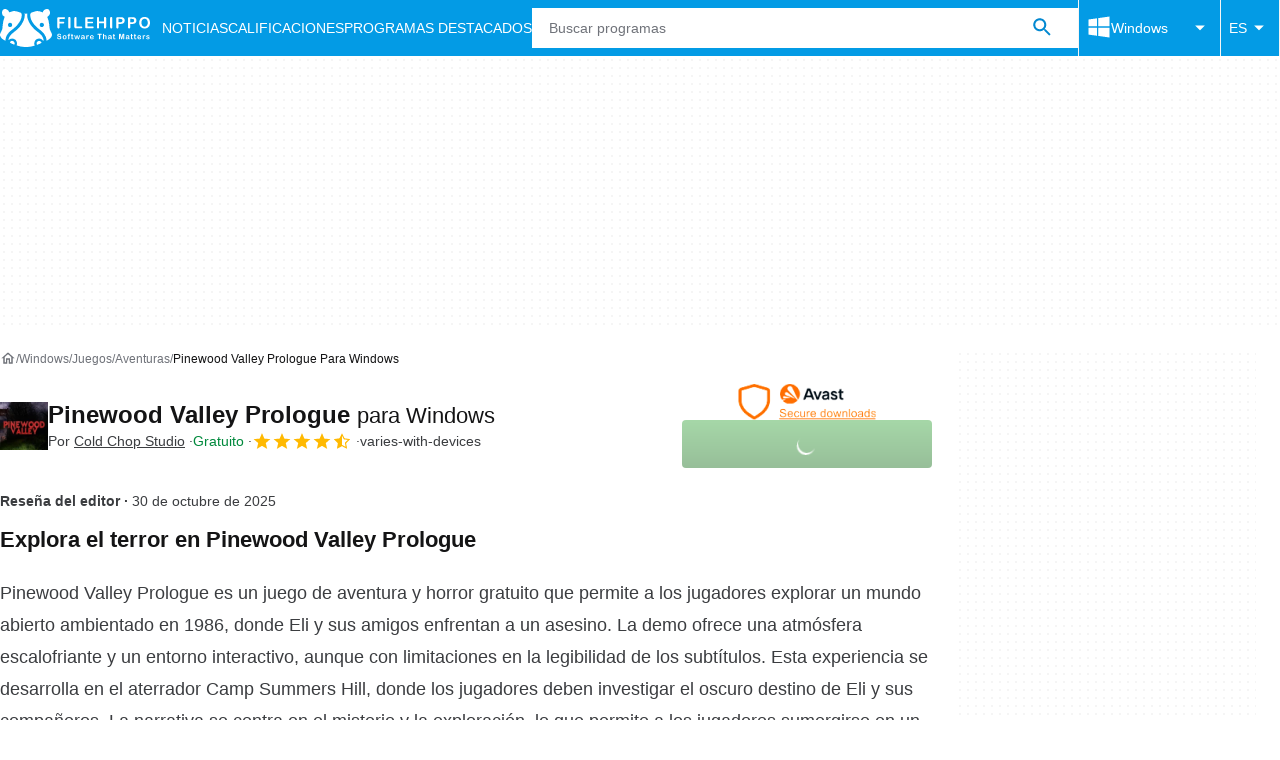

--- FILE ---
content_type: text/html;charset=utf-8
request_url: https://filehippo.com/es/download_pinewood-valley-prologue/
body_size: 34916
content:
<!DOCTYPE html><html lang="es-ES"><head><meta charSet="UTF-8"/><meta name="viewport" content="width=device-width,initial-scale=1,minimum-scale=1"/><link rel="preload" as="image" imageSrcSet="https://sc.filehippo.net/images/t_app-icon-s/p/f9af4ac9-7719-4c6d-826f-ef20b116e444/1480910043/pinewood-valley-prologue-logo, https://sc.filehippo.net/images/t_app-icon-m/p/f9af4ac9-7719-4c6d-826f-ef20b116e444/1480910043/pinewood-valley-prologue-logo 2x" fetchPriority="high"/><link rel="preload" as="image" href="https://assets.filehippo.net/public/cabb87.png"/><title>Descargar Pinewood Valley Prologue varies-with-devices para Windows - Filehippo.com</title><link rel="preconnect" href="https://assets.filehippo.net"/><link rel="preconnect" href="https://sc.filehippo.net"/><link rel="preconnect" href="https://securepubads.g.doubleclick.net"/><link rel="preconnect" href="https://www.googletagmanager.com"/><link rel="preconnect" href="https://sdk.privacy-center.org"/><link rel="preconnect" href="https://fundingchoicesmessages.google.com"/><link rel="preconnect" href="https://ep2.adtrafficquality.google"/><link rel="preconnect" href="https://assets.filehippo.net" crossorigin=""/><meta property="td-page" content="Program"/><meta property="rv-tech" content="beren"/><meta property="rv-ad-unit-path" content="%%display%%/Filehippo-%%display%%-%%language%%/FH-%%section%%/FH-%%page%%page/%%slot%%"/><meta property="rv-compliant" content="1"/><meta property="rv-monetizable" content="true"/><meta property="rv-recat" content="games,adventure"/><meta property="rv-app-id" content="f9af4ac9-7719-4c6d-826f-ef20b116e444"/><meta property="rv-page-id" content="program"/><meta property="rv-program-name" content="Pinewood Valley Prologue"/><meta property="rv-platform-id" content="windows"/><meta property="rv-main-category-id" content="games"/><meta property="rv-category-id" content="adventure"/><meta property="rv-developer-slug" content="cold-chop-studio"/><link rel="preload" as="image" fetchPriority="high" href="https://assets.filehippo.net/public/cabb87.png"/><meta name="appId" content="f9af4ac9-7719-4c6d-826f-ef20b116e444"/><meta name="program" content="{&quot;programId&quot;:&quot;f9af4ac9-7719-4c6d-826f-ef20b116e444&quot;,&quot;ecosystemId&quot;:&quot;windows&quot;,&quot;languageCode&quot;:&quot;es&quot;,&quot;brandName&quot;:&quot;fhp&quot;}"/><meta name="title" content="Descargar Pinewood Valley Prologue varies-with-devices para Windows - Filehippo.com"/><meta name="description" content="Descargar Pinewood Valley Prologue varies-with-devices para Windows. Descargas rápidas del mejor software gratuito. Haz click aquí"/><meta name="robots" content="index, follow"/><link rel="canonical" href="https://filehippo.com/es/download_pinewood-valley-prologue/"/><link rel="alternate" hrefLang="de" href="https://filehippo.de/download_pinewood-valley-prologue/"/><link rel="alternate" hrefLang="en" href="https://filehippo.com/download_pinewood-valley-prologue/"/><link rel="alternate" hrefLang="x-default" href="https://filehippo.com/download_pinewood-valley-prologue/"/><link rel="alternate" hrefLang="es" href="https://filehippo.com/es/download_pinewood-valley-prologue/"/><link rel="alternate" hrefLang="fr" href="https://filehippo.com/fr/download_pinewood-valley-prologue/"/><link rel="alternate" hrefLang="it" href="https://filehippo.com/it/download_pinewood-valley-prologue/"/><link rel="alternate" hrefLang="ja" href="https://filehippo.jp/download_pinewood-valley-prologue/"/><link rel="alternate" hrefLang="pl" href="https://filehippo.pl/download_pinewood-valley-prologue/"/><link rel="alternate" hrefLang="zh" href="https://filehippo.com/zh/download_pinewood-valley-prologue/"/><meta http-equiv="x-ua-compatible" content="IE=edge"/><link rel="icon" type="image/x-icon" href="https://assets.filehippo.net/public/f4365c.ico"/><link rel="icon" type="image/png" href="https://assets.filehippo.net/public/b37255.png"/><link rel="icon" type="image/png" sizes="192x192" href="https://assets.filehippo.net/public/7da8fa.png"/><link rel="apple-touch-icon" type="image/png" sizes="180x180" href="https://assets.filehippo.net/public/93afff.png"/><script id="script-params" class="script-params" type="application/json">{"defaultDeviceType":"desktop","defaultPlatformId":"windows","defaultSiteURL":"https://filehippo.com/","isCacheBypassed":false,"coreEnv":"production","routeId":"program","site":{"hasArticles":true,"isActive":true,"isDefault":false,"languageCode":"es","locale":"es-ES","notifyExperiments":true,"url":{"basePath":"/es","defaultSubdomain":"","domain":"filehippo","hostname":"filehippo.com","protocol":"https:","baseURL":"https://filehippo.com/es"},"languageName":"Español"},"ga4Number":"G-FR41CMMHEC","assetPrefix":"https://assets.filehippo.net","appVersion":"1.1104.0","behaviorRules":{},"iconsURL":"/statics/beren/icons.svg","thumbnailPlaceholderURL":"https://assets.filehippo.net/articleThumbnailPlaceholder.svg","imagePlaceholderURL":"https://assets.filehippo.net/public/d8b289.svg","pageViewTrackingParams":{"google_compliant":"yes","program_id":"f9af4ac9-7719-4c6d-826f-ef20b116e444","program_name":"Pinewood Valley Prologue","program_platform":"windows","program_category":"games","program_subcategory":"adventure","program_download_type":"download_external","program_licence":"free","program_has_gallery":"yes","program_has_button_buy":"no","program_has_offer":"no","program_has_button_download":"yes","program_review_vecna":"false","program_review_publication_date":"2024-03-01","program_review_modification_date":"2025-10-30","program_review_source":"clearsight","program_user_score":8.4}}</script><script id="init-tracking">
            window.dataLayer = window.dataLayer || [];
            window.uetq = window.uetq || [];
            window.eventTracker = window.eventTracker || {};
            eventTracker.cmd = eventTracker.cmd || [];
          </script><script id="google-tag-manager">
            (function(w,d,l){
              w[l]=w[l]||[];w[l].push({'gtm.start':new Date().getTime(),event:'gtm.js'})
            })(window,document,'dataLayer')
          </script><script id="universal-event-tracker">
            (function(w,d,t,r,u)
            {
                var f,n,i;
                w[u]=w[u]||[],f=function()
                {
                    var o={ti:"187193747", enableAutoSpaTracking: true};
                    o.q=w[u],w[u]=new UET(o),w[u].push("pageLoad")
                },
                n=d.createElement(t),n.src=r,n.async=1,n.onload=n.onreadystatechange=function()
                {
                    var s=this.readyState;
                    s&&s!=="loaded"&&s!=="complete"||(f(),n.onload=n.onreadystatechange=null)
                },
                i=d.getElementsByTagName(t)[0],i.parentNode.insertBefore(n,i)
            })
            (window,document,"script","//bat.bing.com/bat.js","uetq");
          </script><script async="" src="https://www.googletagmanager.com/gtm.js?id=GTM-TBJR4HF"></script><script data-default-platform-id="windows" data-default-device-type="desktop">(function() {
    const defaultPlatformId = document.currentScript?.dataset.defaultPlatformId;
    const defaultDeviceType = document.currentScript?.dataset.defaultDeviceType;
    const berCookies = document.cookie.split(";").reduce((acc, cookie)=>{
        const [rawKey, rawValue] = cookie.split(/=(.+)/);
        const key = rawKey.trim();
        if (key === "utm") {
            acc[key] = Object.fromEntries(new URLSearchParams(rawValue).entries());
        } else {
            try {
                acc[key] = decodeURIComponent(rawValue);
            } catch (_e) {
                acc[key] = rawValue;
            }
        }
        return acc;
    }, {});
    const countryCode = berCookies["ber-country-code"] ?? "XX";
    const isEU = /^(AT|BE|BG|HR|CY|CZ|DK|EE|FI|FR|DE|GR|HU|IE|IT|LV|LT|LU|MT|NL|PL|PT|RO|SK|SI|ES|SE|GB|NO|IS|LI)$/.test(countryCode);
    const isUS = countryCode === "US";
    let adsRegion = "C";
    if (/^(US|AU|CA|GB|IE|NZ)$/.test(countryCode)) {
        adsRegion = "A";
    } else if (/^(JP|NL|DE|IT|FR|ES|BE|LU|AT|CH|NO|SE|DK|PT)$/.test(countryCode)) {
        adsRegion = "B";
    }
    const utm = berCookies["utm"] || {};
    window.berConfig = {
        countryCode,
        city: berCookies["ber-city"],
        browserName: berCookies["ber-browser-name"],
        region: berCookies["ber-region"],
        adsRegion,
        isEU,
        isUS,
        isBot: (berCookies["ber-is-bot"] ?? "false") === "true",
        isLanding: (berCookies["ber-is-landing"] ?? "false") === "true",
        userPlatformId: berCookies["ber-user-platform-id"] || defaultPlatformId,
        userLanguage: window.navigator.language,
        deviceType: berCookies["ber-device-type"] || defaultDeviceType,
        userAgent: window.navigator.userAgent,
        utmMedium: utm.medium ?? "organic",
        utmSource: utm.source ?? "",
        utmCampaign: utm.campaign ?? "",
        experimentBucket: berCookies["_swo_pos"] ?? "0",
        activeExperimentVariant: berCookies["_swo_vis"] ?? ""
    };
})();
</script><script id="didomi-config-script">
window.gdprAppliesGlobally = false;
window.didomiConfig = {
  notice: {
    denyOptions: {
      button: window.berConfig?.countryCode === 'ES' ? "secondary" : "none",
    },
  },
};</script><script id="cmp-script">(function(){function a(e){if(!window.frames[e]){if(document.body&&document.body.firstChild){var t=document.body;var n=document.createElement("iframe");n.style.display="none";n.name=e;n.title=e;t.insertBefore(n,t.firstChild)}else{setTimeout(function(){a(e)},5)}}}function e(n,r,o,c,s){function e(e,t,n,a){if(typeof n!=="function"){return}if(!window[r]){window[r]=[]}var i=false;if(s){i=s(e,t,n)}if(!i){window[r].push({command:e,parameter:t,callback:n,version:a})}}e.stub=true;function t(a){if(!window[n]||window[n].stub!==true){return}if(!a.data){return}var i=typeof a.data==="string";var e;try{e=i?JSON.parse(a.data):a.data}catch(t){return}if(e[o]){var r=e[o];window[n](r.command,r.parameter,function(e,t){var n={};n[c]={returnValue:e,success:t,callId:r.callId};a.source.postMessage(i?JSON.stringify(n):n,"*")},r.version)}}if(typeof window[n]!=="function"){window[n]=e;if(window.addEventListener){window.addEventListener("message",t,false)}else{window.attachEvent("onmessage",t)}}}e("__tcfapi","__tcfapiBuffer","__tcfapiCall","__tcfapiReturn");a("__tcfapiLocator");})();</script><script async="" id="didomi-script" src="https://sdk.privacy-center.org/a8ff32f4-78c7-4428-825d-0badb488b68b/loader.js?target=filehippo.com"></script><script id="didomi-custom-script">(function() {
    const config = {
        allowedCountries: [
            "ES"
        ]
    };
    const selectors = {
        popup: "didomi-popup",
        buttonsContainer: "buttons",
        agreeButton: "didomi-notice-agree-button",
        disagreeButton: "didomi-notice-disagree-button"
    };
    const textsByCountry = {
        ES: {
            disagreeButtonLabel: "Rechazar y suscribirte",
            disagreeButtonAriaLabel: "Rechazar y suscribirte: Denegar nuestro procesamiento de datos si se subscribe"
        }
    };
    function createDisagreeButton(countryCode) {
        const texts = textsByCountry[countryCode];
        const disagreeButton = document.createElement("button");
        disagreeButton.id = selectors.disagreeButton;
        disagreeButton.className = "didomi-components-button didomi-button didomi-disagree-button didomi-button-standard standard-button";
        disagreeButton.setAttribute("aria-label", texts.disagreeButtonAriaLabel);
        disagreeButton.style.cssText = "color: rgb(68, 68, 68); background-color: rgb(238, 238, 238); border-radius: 0px; border-color: rgba(34, 34, 34, 0.2); border-width: 1px; display: block !important;";
        const buttonSpan = document.createElement("span");
        buttonSpan.textContent = texts.disagreeButtonLabel;
        disagreeButton.appendChild(buttonSpan);
        disagreeButton.addEventListener("click", function() {
            if (window.Didomi && window.Didomi.setUserDisagreeToAll) {
                window.Didomi.setUserDisagreeToAll();
            }
        });
        return disagreeButton;
    }
    const isContentLoaded = new Promise(function(resolve) {
        if (document.readyState !== "loading") {
            resolve();
        } else {
            document.addEventListener("DOMContentLoaded", function() {
                resolve();
            });
        }
    });
    async function onDidomiNoticeShown() {
        await isContentLoaded;
        const countryCode = window.berConfig?.countryCode;
        if (!config.allowedCountries.includes(countryCode) || !textsByCountry[countryCode]) {
            return;
        }
        const popup = document.getElementById(selectors.popup);
        if (!popup) {
            return;
        }
        if (document.getElementById(selectors.disagreeButton)) {
            return;
        }
        const disagreeButton = createDisagreeButton(countryCode);
        const buttonsContainer = document.getElementById(selectors.buttonsContainer);
        const agreeButton = document.getElementById(selectors.agreeButton);
        if (!buttonsContainer || !agreeButton) {
            return;
        }
        buttonsContainer.insertBefore(disagreeButton, agreeButton);
    }
    window.didomiEventListeners = window.didomiEventListeners || [];
    window.didomiEventListeners.push({
        event: "notice.shown",
        listener: onDidomiNoticeShown
    });
})();
</script><script id="ads-script">(function() {
    if (window.berConfig?.countryCode !== "RU") {
        const script = document.currentScript;
        const dataset = script ? script.dataset : {};
        const enabledURL = dataset.enabledUrl;
        const gptScript = document.createElement("script");
        gptScript.src = "https://securepubads.g.doubleclick.net/tag/js/gpt.js";
        gptScript.async = true;
        document.head.appendChild(gptScript);
        const adSenseScript = document.createElement("script");
        adSenseScript.src = "https://www.google.com/adsense/search/ads.js";
        adSenseScript.async = true;
        document.head.appendChild(adSenseScript);
        if (enabledURL) {
            window.googletag = window.googletag || {
                cmd: []
            };
            googletag.cmd.push(function() {
                googletag.pubads().set("page_url", enabledURL);
            });
        }
        (function(g, o) {
            g[o] = g[o] || function() {
                (g[o]["q"] = g[o]["q"] || []).push(arguments);
            }, g[o]["t"] = 1 * new Date;
        })(window, "_googCsa");
    }
})();
</script><script id="revamp-script">!function(t) {
    function s(s, a) {
        t.revamp.cmd.push([
            s,
            a
        ]);
    }
    t.revamp = t.revamp || {};
    t.revamp.cmd = [];
    t.revamp.displaySlots = t.revamp.displaySlots || function() {
        s("displayDeferredSlots", arguments);
    };
    t.revamp.destroySlots = t.revamp.destroySlots || function() {
        s("destroyGptSlots", arguments);
    };
    t.revamp.disableDi = t.revamp.disableDi || function() {
        s("disableDi", arguments);
    };
    t.revamp.displayCustomInterstitial = t.revamp.displayCustomInterstitial || function() {
        s("displayCustomInterstitial", arguments);
    };
    t.revamp.getFPValues = t.revamp.getFPValues || function() {
        s("getFPValues", arguments);
    };
}(window);
(function() {
    window.revampAdRendered = window.revampAdRendered || [];
    window.dataLayer = window.dataLayer || [];
    window.uetq = window.uetq || [];
    window.dataLayer.push({
        di_status: "revamp_not_loaded"
    }, {
        di_tech: "beren"
    });
    document.addEventListener("rv:adRendered", function(event) {
        window.revampAdRendered.push(event.detail);
    });
    var eventBundleMapping = {
        campaign: {
            ga4_event: "di_request"
        },
        display: {
            ga4_event: "di_show"
        },
        download: {
            ga4_event: "di_download"
        },
        downloadBackfill: {
            ga4_event: "di_download"
        },
        error: {
            labelFn: (ev)=>ev.error || "unknown error"
        }
    };
    var eventPrimePicksMapping = {
        getCampaign: {
            ga4_event: "di_request"
        },
        display: {
            ga4_event: "di_show"
        },
        download: {
            ga4_event: "di_download"
        },
        error: {
            labelFn: (ev)=>ev.error || "unknown error"
        }
    };
    var eventPopupMapping = {
        revampLoaded: {
            ga4_di_status: "revamp_loaded"
        },
        flowInitiated: {
            ga4_di_status: "flow_initiated"
        },
        diDisabledByMeta: {
            ga4_di_status: "disabled_by_meta"
        },
        diHasBeenShown: {
            ga4_di_status: "has_been_shown"
        },
        diHasNotPriority: {
            ga4_di_status: "has_not_priority"
        },
        diDisabledForPageType: {
            ga4_di_status: "disabled_for_page_type"
        },
        diDisabledInvalidPublisherConfig: {
            ga4_di_status: "disabled_invalid_publisher_config"
        },
        gettingContext: {
            ga4_di_status: "getting_context"
        },
        getCampaign: {
            ga4_event: "di_request"
        },
        diErrorRenderingRootElement: {
            ga4_di_status: "error_rendering_root_element"
        },
        diSetModalVisible: {
            ga4_di_status: "set_modal_visible"
        },
        diPreRenderDone: {
            ga4_di_status: "pre_render_done"
        },
        close: {
            ga4_event: "di_click",
            ga4_clicked: "close"
        },
        continue: {
            ga4_event: "di_click",
            ga4_clicked: "continue"
        },
        display: {
            ga4_event: "di_show"
        },
        downloadRecommended: {
            ga4_event: "di_download",
            download_type: "download"
        },
        downloadLandingPage: {
            ga4_event: "di_download",
            download_type: "download_visit_website"
        },
        home: {
            ga4_event: "di_click",
            ga4_clicked: "home"
        },
        support: {
            ga4_event: "di_click",
            ga4_clicked: "support"
        },
        error: {
            labelFn: (ev)=>ev.error || "unknown error"
        }
    };
    function handleErrorEvent(diEvent, eventMapped, diPlacement) {
        const errorMessage = eventMapped.labelFn ? eventMapped.labelFn(diEvent) : diEvent.error || "unknown error";
        window.dataLayer.push({
            event: "di_error",
            error_message: errorMessage,
            di_placement: diPlacement,
            di_status: "error"
        });
    }
    function handleGetCampaignEvent(diEvent, eventMapped, diPlacement) {
        const suitableCampaigns = (diEvent.campaignsResult?.suitableCampaigns || []).map((param)=>{
            let { id } = param;
            return id;
        });
        const winnerCampaign = diEvent.campaignsResult?.winnerCampaign?.id ? "has_winner_campaign" : "has_not_winner_campaign";
        const { browserName, browserVersion, countryCode, userPlatformId, userPlatformVersion, utmMedium, utmSource } = diEvent.apiParamsFiltered;
        window.dataLayer.push({
            ...diPlacement === "popup" && {
                event: eventMapped.ga4_event
            },
            custom_event_type: eventMapped.ga4_event,
            detected_country: countryCode,
            di_placement: diPlacement,
            di_status: suitableCampaigns.length === 0 ? "non_suitable_campaign" : winnerCampaign,
            suitable_campaigns: suitableCampaigns,
            user_browser: browserName || "n/a",
            user_browser_version: browserVersion || "n/a",
            user_medium: utmMedium || "n/a",
            user_operating_system: userPlatformId || "n/a",
            user_operating_system_version: userPlatformVersion || "n/a",
            user_source: utmSource || "n/a"
        });
    }
    function handlePopupStatusEvent(eventMapped) {
        window.dataLayer.push({
            di_status: eventMapped.ga4_di_status
        });
    }
    function getWCTClickID(diEvent, diPlacement, kind) {
        if (diPlacement === "popup") {
            return kind === "downloadLandingPage" && document.querySelector(".rv-di-step-download .rv-di-action-button__button")?.href.match(/wct\d{10}[\d\w]{5}/);
        }
        return kind === "download" && diEvent.buildUrl.match(/wct\d{10}[\d\w]{5}/);
    }
    function handleDefaultEvent(diEvent, eventMapped, diPlacement, kind) {
        const WCTClickID = getWCTClickID(diEvent, diPlacement, kind);
        window.dataLayer.push({
            event: eventMapped.ga4_event,
            campaign_delivery_logic: diEvent.campaign?.logic || "n/a",
            detected_country: diEvent.countryCode,
            di_campaign_name: diEvent.campaign?.id || "n/a",
            di_placement: diPlacement,
            ...eventMapped.ga4_clicked && {
                element_clicked: eventMapped.ga4_clicked
            },
            ...eventMapped.download_type && {
                di_download_type: eventMapped.download_type
            },
            ...WCTClickID && {
                wct_click_id: WCTClickID[0]
            }
        });
    }
    function trackBundleGA4Event(diEvent) {
        let diPlacement = arguments.length > 1 && arguments[1] !== void 0 ? arguments[1] : "bundle", eventKind = arguments.length > 2 && arguments[2] !== void 0 ? arguments[2] : null;
        const kind = diEvent.kind || eventKind;
        const eventMapped = eventBundleMapping[kind];
        if (!eventMapped) {
            return;
        }
        if (kind === "error") {
            handleErrorEvent(diEvent, eventMapped, diPlacement);
        } else if (kind === "campaign") {
            handleGetCampaignEvent(diEvent, eventMapped, diPlacement);
        } else {
            handleDefaultEvent(diEvent, eventMapped, diPlacement, kind);
        }
    }
    function trackPrimePicksGA4Event(diEvent) {
        let diPlacement = arguments.length > 1 && arguments[1] !== void 0 ? arguments[1] : "prime-picks", eventKind = arguments.length > 2 && arguments[2] !== void 0 ? arguments[2] : null;
        const kind = diEvent.kind || eventKind;
        const eventMapped = eventPrimePicksMapping[kind];
        if (!eventMapped) {
            return;
        }
        if (kind === "error") {
            handleErrorEvent(diEvent, eventMapped, diPlacement);
        } else if (kind === "getCampaign") {
            handleGetCampaignEvent(diEvent, eventMapped, diPlacement);
        } else {
            handleDefaultEvent(diEvent, eventMapped, diPlacement, kind);
        }
    }
    function trackPopupGA4Event(diEvent) {
        let diPlacement = arguments.length > 1 && arguments[1] !== void 0 ? arguments[1] : "popup";
        const kind = diEvent.kind;
        const eventMapped = eventPopupMapping[kind];
        if (!eventMapped) {
            return;
        }
        if (kind === "error") {
            handleErrorEvent(diEvent, eventMapped, diPlacement);
        } else if (kind === "getCampaign") {
            handleGetCampaignEvent(diEvent, eventMapped, diPlacement);
        } else if ([
            "revampLoaded",
            "flowInitiated",
            "diDisabledByMeta",
            "diHasBeenShown",
            "diHasNotPriority",
            "diDisabledForPageType",
            "diDisabledInvalidPublisherConfig",
            "gettingContext",
            "diErrorRenderingRootElement",
            "diPreRenderDone",
            "diSetModalVisible"
        ].includes(kind)) {
            handlePopupStatusEvent(eventMapped);
        } else {
            handleDefaultEvent(diEvent, eventMapped, diPlacement, kind);
        }
    }
    function trackConversion() {
        window.uetq.push("event", "di_download", {
            event_category: "click",
            event_label: "DIDownload"
        });
    }
    Object.keys(eventBundleMapping).forEach((eventName)=>{
        const eventBundleName = `rv:bundle:${eventName}`;
        document.addEventListener(eventBundleName, (ev)=>{
            trackBundleGA4Event(ev.detail.userEvent ?? ev.detail, "bundle", eventName);
        });
        const eventBundleBackfillName = `rv:bundle:bundle-backfill:${eventName}`;
        document.addEventListener(eventBundleBackfillName, (ev)=>{
            trackBundleGA4Event(ev.detail.userEvent ?? ev.detail, "bundle-backfill", eventName);
        });
    });
    Object.keys(eventPrimePicksMapping).forEach((eventName)=>{
        const eventPrimePicksName = `rv:primePicks:${eventName}`;
        document.addEventListener(eventPrimePicksName, (ev)=>{
            trackPrimePicksGA4Event(ev.detail.userEvent ?? ev.detail, "prime-picks", eventName);
        });
    });
    Object.keys(eventPopupMapping).forEach((eventName)=>{
        const eventPopupName = `rv:di:${eventName}`;
        document.addEventListener(eventPopupName, (ev)=>{
            trackPopupGA4Event(ev.detail, "popup");
        });
    });
    [
        "download"
    ].forEach((eventName)=>{
        const eventBundleName = `rv:bundle:${eventName}`;
        document.addEventListener(eventBundleName, ()=>{
            trackConversion();
        });
    });
    [
        "download"
    ].forEach((eventName)=>{
        const eventPrimePicksName = `rv:prime-picks:${eventName}`;
        document.addEventListener(eventPrimePicksName, ()=>{
            trackConversion();
        });
    });
    [
        "downloadRecommended",
        "downloadLandingPage"
    ].forEach((eventName)=>{
        const eventPopupName = `rv:di:${eventName}`;
        document.addEventListener(eventPopupName, ()=>{
            trackConversion();
        });
    });
})();
</script><script async="" type="module" src="/revamp.js?modern=1"></script><script async="" src="/prebid-client.js"></script><script async="" crossorigin="anonymous" type="module" src="https://assets.filehippo.net/public/boot.09a76d.js"></script><style>:root{--img-placeholder: url("https://assets.filehippo.net/public/d8b289.svg");}</style><style>html,body,p,ol,ul,li,dl,dt,dd,blockquote,figure,fieldset,legend,textarea,pre,iframe,hr,h1,h2,h3,h4,h5,h6{margin:0;padding:0}h1,h2,h3,h4,h5,h6{font-size:100%;font-weight:400}ul{list-style:none}button,input,select{margin:0}html{box-sizing:border-box}*,:before,:after{box-sizing:inherit}details>*{box-sizing:border-box}summary{list-style:none}summary::-webkit-details-marker{display:none}img,video{max-width:100%;height:auto}iframe{border:0}table{border-collapse:collapse;border-spacing:0}td,th{padding:0}.is-hidden{display:none!important}.not-visible{visibility:hidden!important}.is-invisible{visibility:hidden;width:0;height:0;position:absolute;inset-block-start:-999999em;inset-inline-start:auto;overflow:hidden}@media screen and (max-width:47.94em){.is-mobile-hidden{display:none!important}}@media screen and (min-width:48em) and (max-width:63.94em){.is-tablet-hidden{display:none!important}}@media screen and (min-width:64em){.is-desktop-hidden{display:none!important}}@media screen and (max-width:47.94em){.is-mobile-visible{display:revert!important}}@media screen and (min-width:48em) and (max-width:63.94em){.is-tablet-visible{display:revert!important}}@media screen and (min-width:64em){.is-desktop-visible{display:revert!important}}.has-no-scroll{overscroll-behavior:none;touch-action:none;overflow:hidden}@media (hover:hover){.has-no-scroll{overscroll-behavior:auto;touch-action:auto;overflow:auto}}.delay-rendering{content-visibility:auto;contain-intrinsic-size:auto 500px}@media screen and (max-width:47.94em){.delay-rendering-mobile{content-visibility:auto;contain-intrinsic-size:auto 1000px}}:root{--gutter-neg:-8px;--gutter-pos:8px}html{text-rendering:optimizelegibility;scroll-behavior:smooth;-webkit-text-size-adjust:100%;text-size-adjust:100%}body{color:#3b3d40;font-family:arial,sans-serif;font-size:1rem;line-height:1.4}button,input{font-family:arial,sans-serif}strong,b{font-weight:600!important}a{color:inherit;text-decoration:none}.is-body-fixed{overscroll-behavior:none;touch-action:none;width:100%;overflow:hidden}.PUDS7O{--gutter-ads:-8px;margin-inline:calc(var(--gutter-ads)*2);background-color:#fff;background-image:radial-gradient(circle,#f5f5f5 1px,transparent 0);background-size:8px 8px;display:block}@media screen and (min-width:64em){.PUDS7O{margin-inline:auto}}._k1MMg{overflow:hidden}.hbKrC_,.BtmkE0{height:270px}.Ho1tkp{height:110px}.g5YaRs,.rWEcG6{height:90px}.Z1zVJ_{height:120px}.WTFpV9{height:68px}.snJW8o{flex-direction:column;justify-content:flex-start;align-items:center;height:620px;display:flex}.snJW8o ._k1MMg{position:sticky;inset-block-start:90px}@media screen and (min-width:64em){.snJW8o ._k1MMg{inset-block-start:100px}}.yDHtFR{height:329px}.vDQj5B{position:sticky;inset-block-start:90px}@media screen and (min-width:64em){.vDQj5B{inset-block-start:100px}}.O0_KKS{flex-direction:column;justify-content:center;align-items:center;display:flex}.Ai201M{margin-block-end:48px;position:sticky}.Ai201M:after{width:calc(100% - var(--gutter-pos)*4);content:"";border-block-start:24px solid transparent;border-block-end:1px solid #e0e0e0;position:absolute;inset-block-start:100%}@media screen and (min-width:64em){.Ai201M:after{width:100%}}.qGqiJc:after{border-block-end:1px solid #f5f5f5}._1i9wMs:after{border-block-end:1px solid #bdbdbd}.wVkNvw{content-visibility:auto;contain-intrinsic-size:auto 500px;border-block-start:1px solid #e0e0e0;width:100%}.wPgSia{width:100%;margin:0 auto;padding-inline:16px}@media screen and (min-width:30em){.wPgSia{max-width:80em;padding-inline:16px}}@media screen and (min-width:48em){.wPgSia{max-width:80em;padding-inline:16px}}@media screen and (min-width:64em){.wPgSia{max-width:80em;padding-inline:24px}}@media screen and (min-width:80em){.wPgSia{max-width:80em;padding-inline:24px}}.xxr3lL{background-color:#fafafa;flex-direction:column;justify-content:center;min-height:80px;padding-block:16px;display:flex}.CgrsEF{background-color:#039be5;flex-direction:column;justify-content:center;min-height:68px;padding-block:16px;display:flex}.ADwqCt{color:#0277bd;flex-flow:column wrap;row-gap:16px;display:flex}@media screen and (min-width:48em){.ADwqCt{flex-direction:row;row-gap:0}.PHF8Ry{margin-block-end:16px}.I44GA0:not(:last-child):after{content:"|";padding-inline:12px}}.PP5LFg{cursor:pointer;text-align:start;line-height:inherit;color:inherit;background:0 0;border:0;padding:0;font-size:1rem;text-decoration:none}.PP5LFg:hover{text-decoration:underline}.A56vMh{text-align:center;color:#fff;font-size:.75rem}.A56vMh>span{display:block}.A56vMh>span:first-child{margin-block-end:12px}@media screen and (min-width:48em){.A56vMh>span:first-child{margin-block-end:0}}.PDfZX_{margin-inline:var(--gutter-neg);flex-wrap:wrap;display:flex}.Gnbzww{flex-direction:row-reverse}.MQtwPC{padding:0 var(--gutter-pos);flex:0 0 8.33333%;max-width:8.33333%}.L4VEfw{padding:0 var(--gutter-pos);flex:0 0 16.6667%;max-width:16.6667%}.Vx6Siv{padding:0 var(--gutter-pos);flex:0 0 25%;max-width:25%}.zBP_Ln{padding:0 var(--gutter-pos);flex:0 0 33.3333%;max-width:33.3333%}.E65xER{padding:0 var(--gutter-pos);flex:0 0 41.6667%;max-width:41.6667%}.ZLz_nV{padding:0 var(--gutter-pos);flex:0 0 50%;max-width:50%}.DmTNFL{padding:0 var(--gutter-pos);flex:0 0 58.3333%;max-width:58.3333%}.bZbOpK{padding:0 var(--gutter-pos);flex:0 0 66.6667%;max-width:66.6667%}.XkXb5G{padding:0 var(--gutter-pos);flex:0 0 75%;max-width:75%}.CG4F9D{padding:0 var(--gutter-pos);flex:0 0 83.3333%;max-width:83.3333%}.dw2nAW{padding:0 var(--gutter-pos);flex:0 0 91.6667%;max-width:91.6667%}.rxEyu2{padding:0 var(--gutter-pos);flex:0 0 100%;max-width:100%}@media screen and (min-width:30em){:root{--gutter-neg:-8px;--gutter-pos:8px}.exGiy6{flex:0 0 8.33333%;max-width:8.33333%}.TyRSfo{flex:0 0 16.6667%;max-width:16.6667%}.GPFwq0{flex:0 0 25%;max-width:25%}.AwtJJm{flex:0 0 33.3333%;max-width:33.3333%}._Uc2Jq{flex:0 0 41.6667%;max-width:41.6667%}.UZCq44{flex:0 0 50%;max-width:50%}.aPKR95{flex:0 0 58.3333%;max-width:58.3333%}.fy_gGT{flex:0 0 66.6667%;max-width:66.6667%}.YhAMwh{flex:0 0 75%;max-width:75%}.fubdnZ{flex:0 0 83.3333%;max-width:83.3333%}.aS1WdG{flex:0 0 91.6667%;max-width:91.6667%}.LGJqhm{flex:0 0 100%;max-width:100%}}@media screen and (min-width:48em){:root{--gutter-neg:-8px;--gutter-pos:8px}.dABXJT{flex:0 0 8.33333%;max-width:8.33333%}.YvqbrW{flex:0 0 16.6667%;max-width:16.6667%}.CuiaI4{flex:0 0 25%;max-width:25%}.PigimL{flex:0 0 33.3333%;max-width:33.3333%}.ZO4Gtv{flex:0 0 41.6667%;max-width:41.6667%}.iJOHK9{flex:0 0 50%;max-width:50%}.l54MJS{flex:0 0 58.3333%;max-width:58.3333%}.lGAQWv{flex:0 0 66.6667%;max-width:66.6667%}.lMgwf4{flex:0 0 75%;max-width:75%}.zPUN8y{flex:0 0 83.3333%;max-width:83.3333%}.Z5Wkv4{flex:0 0 91.6667%;max-width:91.6667%}.EtNpvF{flex:0 0 100%;max-width:100%}}@media screen and (min-width:64em){:root{--gutter-neg:-12px;--gutter-pos:12px}.Gbmw4Q{flex:0 0 8.33333%;max-width:8.33333%}.z36tvS{flex:0 0 16.6667%;max-width:16.6667%}.OMlpov{flex:0 0 25%;max-width:25%}.s5biDA{flex:0 0 33.3333%;max-width:33.3333%}.q3DS26{flex:0 0 41.6667%;max-width:41.6667%}.DRW6fE{flex:0 0 50%;max-width:50%}.VEtNbk{flex:0 0 58.3333%;max-width:58.3333%}.aSwLl3{flex:0 0 66.6667%;max-width:66.6667%}.lLPjuY{flex:0 0 75%;max-width:75%}.XeKiYS{flex:0 0 83.3333%;max-width:83.3333%}.lZmNmn{flex:0 0 91.6667%;max-width:91.6667%}.ygRe8K{flex:0 0 100%;max-width:100%}}@media screen and (min-width:80em){:root{--gutter-neg:-12px;--gutter-pos:12px}.SSGRXX{flex:0 0 8.33333%;max-width:8.33333%}.X3zDN2{flex:0 0 16.6667%;max-width:16.6667%}.E4waQi{flex:0 0 25%;max-width:25%}.Lndug7{flex:0 0 33.3333%;max-width:33.3333%}.jxgFl6{flex:0 0 41.6667%;max-width:41.6667%}.t9fugE{flex:0 0 50%;max-width:50%}.gHJqHp{flex:0 0 58.3333%;max-width:58.3333%}.Gq03eX{flex:0 0 66.6667%;max-width:66.6667%}.YmJfBg{flex:0 0 75%;max-width:75%}.MveDJ9{flex:0 0 83.3333%;max-width:83.3333%}.dJ6U2N{flex:0 0 91.6667%;max-width:91.6667%}.Nj84yt{flex:0 0 100%;max-width:100%}}.s8tUiG{text-transform:uppercase;padding-block:8px;font-size:.875rem;position:relative}.s8tUiG:focus-visible{outline-offset:-1px}.rCLYrg{text-transform:none;background-color:transparent;height:100%;padding:0 8px;transition:background-color .25s}.rCLYrg:hover{cursor:pointer;background-color:#01579b}.rCLYrg[open]{background-color:#01579b}.rCLYrg[open] .IoXS9j{transform:rotate(180deg)}.bpDIPB{cursor:pointer;white-space:nowrap;color:#fff;-webkit-user-select:none;user-select:none;justify-content:space-between;align-items:center;column-gap:8px;height:100%;display:inline-flex}.u1_F6j{color:#3b3d40;-webkit-user-select:none;user-select:none;flex-direction:column;row-gap:8px;display:flex}.y07Bzb{z-index:125;color:#fff;background-color:#01579b;row-gap:0;width:100%;min-width:96px;position:absolute;inset-inline-start:0}.jgQSeY{inset-inline:auto 0}.dvRnPh{align-items:center;column-gap:8px;width:100%;height:40px;padding:8px 16px;display:flex}.dvRnPh:hover{color:#3b3d40;background-color:#e1f5fe}.LtBjwO{color:#fff;border-block-end:1px solid #f5f5f5;padding:8px}.LtBjwO:hover{color:#fff;background-color:#039be5}.a98pgP{color:#3b3d40;background-color:#e1f5fe;font-weight:600}.LtBjwO.a98pgP{color:#fff;background-color:transparent;font-weight:400}.LtBjwO.a98pgP:hover{color:#fff;background-color:#039be5}.DIcBLw{text-overflow:ellipsis;white-space:nowrap;overflow:hidden}.JWiJTm{fill:currentColor;width:16px;height:16px;display:inline-block}._tkCZE{width:24px;height:24px}.sIUrXF{width:32px;height:32px}.SdgbKm{width:48px;height:48px}.BKi9Ew{fill:currentColor}.WV0cHw{text-transform:uppercase;white-space:nowrap;background-color:#01579b;font-size:.875rem}.w3cS1Y{background-color:transparent}.cIJrmA{flex-direction:column;row-gap:4px;padding-block:16px;display:flex}@media screen and (min-width:80em){.ZjtONj{flex-direction:row;align-items:center;row-gap:0;padding-block:0}.W6uOXt{line-height:56px}}.dH3_E6{color:#fff;align-items:center;height:40px;padding-inline:16px;display:flex}.dH3_E6:focus-visible{outline-offset:-1px}@media screen and (min-width:80em){.KOU52c{height:auto;padding-inline:12px;transition:background-color .25s;display:block}.KOU52c:hover{cursor:pointer;background-color:#01579b}}.rdromx{text-transform:uppercase;padding-block:8px;font-size:.875rem;position:relative}.rdromx:focus-visible{outline-offset:-1px}.UCudPr{text-transform:none;background-color:transparent;height:100%;padding:0 8px;transition:background-color .25s}.UCudPr:hover{cursor:pointer;background-color:#01579b}.UCudPr[open]{background-color:#01579b}.UCudPr[open] .l2p4kG{transform:rotate(180deg)}.IC9HFQ{cursor:pointer;text-transform:capitalize;white-space:nowrap;color:#fff;-webkit-user-select:none;user-select:none;justify-content:space-between;align-items:center;column-gap:8px;min-width:125px;height:100%;display:inline-flex}.z7lRRU{flex:1}.jet5Cg{color:#3b3d40;-webkit-user-select:none;user-select:none;flex-direction:column;row-gap:8px;display:flex}.enyg9b{z-index:125;color:#fff;background-color:#01579b;row-gap:0;width:100%;min-width:96px;position:absolute;inset-inline-start:0}.VSWQVz{inset-inline:auto 0}.Y2rDM8{align-items:center;column-gap:8px;width:100%;height:40px;padding:8px 16px;display:flex}.Y2rDM8:hover{color:#3b3d40;background-color:#e1f5fe}.ixx724{color:#fff;border-block-end:1px solid #f5f5f5;padding:8px}.ixx724:hover{color:#fff;background-color:#039be5}.X1T6WL{color:#3b3d40;background-color:#e1f5fe;font-weight:600}.ixx724.X1T6WL{color:#fff;background-color:transparent;font-weight:400}.ixx724.X1T6WL:hover{color:#fff;background-color:#039be5}.oeu2sv{text-overflow:ellipsis;white-space:nowrap;overflow:hidden}.x8brAu{flex:0 0 24px;font-size:1.5rem}.pPKH3V,.Z6Ksvi,.nwxdcj{transform:translateY(-1px)}.NLsvdm{background-color:transparent;transition:background-color .25s}.NLsvdm:hover{cursor:pointer;background-color:#01579b}.NLsvdm:focus-visible{outline-offset:-1px}.NLsvdm[open]{background-color:#01579b}.NLsvdm[open] .zf9GNw{opacity:0;width:0;transform:rotate(-360deg)}.NLsvdm[open] .eAqw9M{opacity:1;width:auto;transform:rotate(0)}.MXZUBN{color:#fff;justify-content:center;align-items:center;width:40px;height:40px;display:flex}@media screen and (min-width:48em){.MXZUBN{width:56px;height:56px}.MXZUBN:hover{cursor:pointer}}.MXZUBN:focus-visible{outline-offset:-1px}.MXZUBN .trKP9R{font-size:1.5rem}.MXZUBN .zf9GNw{opacity:1;width:auto;transition:opacity .3s}.MXZUBN .eAqw9M{transform-origin:50%;opacity:0;width:0;transition:all .3s;transform:rotate(-360deg)}.A1PtMJ{z-index:125;background-color:#fff;width:100%;height:calc(100vh - 40px);padding-block-end:60px;position:fixed;inset-block-start:40px;inset-inline-start:0;overflow-y:auto}.UuGuTu{border:0;border-block-start:1px solid #e0e0e0;width:100%;height:0}.bZvTMX{border-color:#f5f5f5}.fCwsEo{border-color:#bdbdbd}.kvfXWA{align-items:center;height:100%;display:flex}.n2eAp9{appearance:none;color:#000;background-color:#fff;border:1px solid transparent;border-radius:0;width:100%;height:40px;padding:8px 16px;font-family:arial,sans-serif;font-size:.875rem;line-height:40px;box-shadow:0 4px 4px rgba(0,0,0,.1)}@media screen and (min-width:48em){.n2eAp9{box-shadow:none}}.n2eAp9:focus{border:1px solid #01579b;outline:0}.n2eAp9:focus~.HwKkgD{color:#01579b}.n2eAp9:focus-visible{outline-offset:-1px}.n2eAp9::placeholder{color:#70737a}.n2eAp9::-webkit-search-cancel-button{opacity:0;pointer-events:none;width:40px;height:40px;transform:translate(-40px)}.n2eAp9:focus::-webkit-search-cancel-button{opacity:1;pointer-events:all}.HwKkgD{appearance:none;cursor:pointer;color:#0288d1;background-color:transparent;border:0;width:40px;height:40px;margin:0;margin-inline-start:-56px;padding:0}.HwKkgD:focus{color:#01579b}.HwKkgD:focus-visible{outline-offset:-1px}.kWkiLU{background-color:transparent;transition:background-color .25s}.kWkiLU:hover,.kWkiLU[open]{background-color:#01579b}.kWkiLU:focus-visible{outline-offset:-1px}.k1fakJ{color:#fff;justify-content:center;align-items:center;width:40px;height:40px;display:flex}@media screen and (min-width:48em){.k1fakJ{width:56px;height:56px}.k1fakJ:hover{cursor:pointer}}.k1fakJ:focus-visible{outline-offset:-1px}.k1fakJ .z4xkhT{font-size:1.5rem}.JLX1E3{z-index:125;width:100%;position:fixed;inset-block-start:40px;inset-inline-start:0}.rJFzeN{background-color:#039be5;width:100%;height:40px;display:flex}@media screen and (min-width:48em){.rJFzeN{height:56px}}.hU7Ori{z-index:100;position:sticky;inset-block-start:0;inset-inline-start:0}.GCt2Ot{justify-content:space-between;width:100%;margin:0 auto;padding-inline:16px;display:flex}@media screen and (min-width:30em){.GCt2Ot{max-width:80em;padding-inline:16px}}@media screen and (min-width:48em){.GCt2Ot{max-width:80em;padding-inline:16px}}@media screen and (min-width:64em){.GCt2Ot{max-width:80em;padding-inline:24px}}@media screen and (min-width:80em){.GCt2Ot{max-width:80em;padding-inline:24px}}.qgMeLx{align-items:center;margin-inline-end:12px;line-height:1;display:flex}.qgMeLx:focus-visible{outline-offset:-1px}.paVWaG{width:auto;height:28px}@media screen and (min-width:64em){.paVWaG{height:38px}}.B3VKe9{display:none}@media screen and (min-width:80em){.B3VKe9{margin-inline:24px;display:block}}.jJVQWa{flex:1;margin-inline:12px}.SjPshL{border-inline-start:1px solid #f5f5f5;flex-wrap:nowrap;margin-inline:12px -17px;display:flex}@media screen and (min-width:48em){.SjPshL{margin-inline-end:0}}.SjPshL>li{border-inline-end:1px solid #f5f5f5}.bYM5jb:not(:last-child){border-block-end:1px solid #e0e0e0}.taJMQr{min-height:40px;padding-block:8px}.taJMQr:hover{text-decoration:underline}.UXrl6m{width:16px;height:16px}._9Bf68b{scroll-margin-block-start:56px}@media screen and (min-width:48em){._9Bf68b{scroll-margin-block-start:80px}}.pGmHFd{scroll-margin-block-start:140px}@media screen and (min-width:48em){.pGmHFd{scroll-margin-block-start:80px}}.SNvnHw{line-height:inherit;color:#141415;font-family:arial,sans-serif;font-size:1.25rem;font-weight:600}@media screen and (min-width:48em){.SNvnHw{font-size:1.25rem}}.SNvnHw>span,.SNvnHw>small{color:#70737a;font-family:arial,sans-serif;font-size:.875rem;font-weight:400;display:block}.iM2cfr{text-overflow:ellipsis;white-space:nowrap;overflow:hidden}.iM2cfr>span,.iM2cfr>small{color:#3b3d40;font-family:arial,sans-serif;font-size:.875rem;font-weight:600;display:inline}.D4CpFd{padding-block-start:8px}.ZaPdAQ{padding-block-start:12px}.xfEOlG{padding-block-start:16px}.dUVrt3{padding-block-start:24px}.b0GweC{padding-block-start:32px}.BPwEzM{padding-block-start:48px}.FlKfMY{padding-inline-end:8px}.mTOftc{padding-inline-end:12px}.DqGqcM{padding-inline-end:16px}.naW8YK{padding-inline-end:24px}.sHmBUP{padding-inline-end:32px}.GsNNZA{padding-inline-end:48px}.dxlaQK{padding-block-end:8px}.G_cg7R{padding-block-end:12px}.fYlr3N{padding-block-end:16px}.P1Ars4{padding-block-end:24px}.lxgWjN{padding-block-end:32px}.pkAvFZ{padding-block-end:48px}.SGgHYB{padding-inline-start:8px}.pllvDG{padding-inline-start:12px}.JDMgai{padding-inline-start:16px}.b3GxVZ{padding-inline-start:24px}.WKIOhl{padding-inline-start:32px}.xkVGvf{padding-inline-start:48px}.WxxWq8{padding-block:8px}.XFW7GZ{padding-block:12px}.GsdTAe{padding-block:16px}.A1jryu{padding-block:24px}.Fb3owr{padding-block:32px}.FA2c2G{padding-block:48px}.wtINkt{margin-block-start:8px}.sbf_sM{margin-block-start:12px}.MzOx7O{margin-block-start:16px}.iFJtju{margin-block-start:24px}.h9bFFm{margin-block-start:32px}.Tt1sH_{margin-block-start:48px}.CjtDwZ{margin-inline-end:8px}.cEvhGx{margin-inline-end:12px}.jOh4pk{margin-inline-end:16px}.Ti86Od{margin-inline-end:24px}.aieRU3{margin-inline-end:32px}.mBtBbH{margin-inline-end:48px}.dJLzNv{margin-block-end:8px}.wRVAgc{margin-block-end:12px}.Bt75Ub{margin-block-end:16px}.QT5VME{margin-block-end:24px}.A0PHWL{margin-block-end:32px}.GzNVNk{margin-block-end:48px}.W_acf0{margin-inline-start:8px}.N8gtyI{margin-inline-start:12px}.I_U6uq{margin-inline-start:16px}.bK4UBc{margin-inline-start:24px}.BMSw1c{margin-inline-start:32px}.mmWU5h{margin-inline-start:48px}.Ui5SRU{margin-block:8px}.PuOPg0{margin-block:12px}.bFLyl2{margin-block:16px}.PjVZxb{margin-block:24px}.twIn4N{margin-block:32px}.hllmZB{margin-block:48px}.XFU9tR{column-gap:16px;display:flex}.GHvwqX{flex:1;min-width:0}.Wt7Aeg>*{max-width:none;line-height:0;display:flex}.q7TOUy{align-items:flex-start}.z7UEv8{align-items:center}.lbnJ31{align-items:flex-end}.O7DN61{column-gap:8px}.OstidJ{column-gap:12px}.UzUkPA{background:#f5f5f5 var(--img-placeholder)no-repeat center/contain;object-fit:cover;aspect-ratio:1;border-radius:0}@supports not (aspect-ratio:calc(1 / 1)){.UzUkPA:after{float:inline-start;content:"";padding-block-start:100%}}.YRnfoN{width:100%}.DeYUXb{padding:16px}.BxjLuX{justify-content:space-between;column-gap:24px;display:flex}.ycLDcO{flex-direction:column;row-gap:4px;display:flex}.bv_SBt{color:#141415;--max-lines:1;font-size:1rem;font-weight:600;overflow:hidden}@supports (-webkit-line-clamp:1){.bv_SBt{-webkit-line-clamp:var(--max-lines,1);-webkit-box-orient:vertical;display:-webkit-box}}.DP4xDI{--max-lines:2;font-size:.875rem;overflow:hidden}@supports (-webkit-line-clamp:2){.DP4xDI{-webkit-line-clamp:var(--max-lines,2);-webkit-box-orient:vertical;display:-webkit-box}}.kZqMEx{--max-lines:2;font-size:.875rem;overflow:hidden}@supports (-webkit-line-clamp:2){.kZqMEx{-webkit-line-clamp:var(--max-lines,2);-webkit-box-orient:vertical;display:-webkit-box}}.kZqMEx time{font-weight:600}.WZxUJ7{display:none}@media screen and (min-width:48em){.WZxUJ7{flex:0 0 160px;align-self:center;display:block}}.TtM3UB{flex-wrap:wrap;align-items:center;column-gap:4px;font-size:.875rem;display:flex}.rTURql{align-items:center;display:inline-flex}.rTURql:not(:last-child):after{white-space:pre;color:#3b3d40;content:" ·"}.FbBUuE:hover .bv_SBt{text-decoration:underline}.FbBUuE:hover .WZxUJ7 span{background:linear-gradient(#2e7d32 0%,#4caf50 100%)}.FbBUuE:active .bv_SBt{text-decoration:none}.FbBUuE:active .WZxUJ7 span{background:linear-gradient(#4caf50 0%,#2e7d32 100%)}.cDKXIR{text-overflow:ellipsis;white-space:nowrap;color:#00893c;font-family:arial,sans-serif;font-size:.875rem;overflow:hidden}.T1sY4l{color:#70737a}.oP4Pj4:not(:last-child){border-block-end:1px solid #e0e0e0}.zlBHwx{min-height:40px;padding-block:8px;display:block}.zlBHwx:hover{text-decoration:underline}.U3SftL>a,.U3SftL>button,.U3SftL>span{text-align:center;padding-block:12px;line-height:1.2}.jam18t>a,.jam18t>button,.jam18t>span{background:linear-gradient(#ffa32b 0%,#eb8100 100%)}.jam18t>a:hover,.jam18t>button:hover,.jam18t>span:hover{background:linear-gradient(#eb8100 0%,#ffa32b 100%)}.jam18t>a:active,.jam18t>button:active,.jam18t>span:active{background:linear-gradient(#ffa32b 0%,#eb8100 100%)}.m_rF7r{box-shadow:none;text-transform:none;color:#fff;background:linear-gradient(#4caf50 0%,#2e7d32 100%);border:0;border-radius:4px;align-items:center;column-gap:8px;min-height:40px;padding:8px 20px;font-family:arial,sans-serif;font-size:.875rem;font-weight:600;line-height:1.4;transition:background-color .1s,color .1s,box-shadow .1s;display:inline-flex}.m_rF7r:hover{cursor:pointer;background:linear-gradient(#2e7d32 0%,#4caf50 100%)}.m_rF7r:active{color:#fff;background:linear-gradient(#4caf50 0%,#2e7d32 100%)}.m_rF7r:disabled,.m_rF7r[disabled]{opacity:.5;cursor:not-allowed;pointer-events:none}.m_rF7r:disabled:focus-visible{outline:none}.m_rF7r[disabled]:focus-visible{outline:none}.IhCRmn{color:#2e7d32;background:#fff;font-weight:600;box-shadow:inset 0 0 0 2px #2e7d32}.IhCRmn:hover{color:#fff;background:linear-gradient(#2e7d32 0%,#4caf50 100%)}.IhCRmn:active{color:#fff;background:linear-gradient(#4caf50 0%,#2e7d32 100%)}.kPpMjT{color:#fff;background:#0277bd;font-weight:600}.kPpMjT:hover{color:#fff;background:#01579b}.kPpMjT:active{color:#fff;background:#0277bd}.kPpMjT.IhCRmn{color:#0277bd;background:#fff;font-weight:600;box-shadow:inset 0 0 0 2px #0277bd}.kPpMjT.IhCRmn:hover{color:#fff;background:#0277bd}.kPpMjT.IhCRmn:active{color:#fff;background:#01579b;box-shadow:inset 0 0 0 2px #01579b}.U9cv3r{column-gap:8px;min-height:48px;padding:12px 24px;font-size:1rem}.pka4P1{column-gap:8px;min-height:56px;padding:16px 32px;font-size:1.125rem}.MNh8oQ{justify-content:center;width:40px;height:40px;padding:0}.MNh8oQ.U9cv3r{width:48px;height:48px}.MNh8oQ.pka4P1{width:56px;height:56px}.kTM2qv{text-transform:uppercase}.HwFT3y{justify-content:center;width:100%}.FFb7Wh{justify-content:center;align-items:center;display:flex}.fDRvTO{flex-direction:column;row-gap:8px;display:flex}@media screen and (min-width:48em){.Cf0Tvl{max-width:250px;margin-inline-start:auto}}.Lh5lWT{position:absolute}.WRK3jx{justify-content:center;width:24px;height:24px;display:inline-flex}.eM0umh{will-change:transform;border-radius:50%;align-self:center;width:18px;height:18px;animation:.7s linear infinite m7q_xS;display:inline-block;position:relative;box-shadow:0 0 0 1px transparent,2px 1px #fff}@keyframes m7q_xS{to{transform:rotate(360deg);box-shadow:0 0 0 1px transparent,2px 1px #fff}}.W6CRiK{font-size:.875rem}.zDibFW{font-weight:600}.r5yiMF{color:#3b3d40;max-height:60vh;padding:40px;line-height:1.8;overflow-y:auto}.B2uspo{margin-block-end:16px}.OKbnCE{align-items:center;column-gap:4px;margin-block-end:16px;font-family:arial,sans-serif;font-size:1.375rem;font-weight:600;line-height:1.4;display:flex}.RFWd5h{flex:0 0 32px;width:32px;height:32px}.R97ySS{margin-block-end:16px;font-weight:600}.YifiTl{flex-direction:column;row-gap:16px;display:flex}.mIx6Bt{column-gap:8px;display:flex}.fyfkjy{color:#43a047}.KBPqx_{background:#fff;border:1px solid #e0e0e0;width:90%;position:fixed;inset-block-start:50%;inset-inline-start:50%;transform:translate(-50%,-50%);box-shadow:0 4px 4px rgba(0,0,0,.1)}@media (min-width:48em){.KBPqx_{width:640px}.pmyqLu .KBPqx_{width:720px}}.Cj06uO{background:rgba(0,0,0,.8);width:100%;height:100%;position:fixed;inset-block-start:0;inset-inline-start:0}.mvPvxQ[open] .Cj06uO+.KBPqx_{animation-name:DuAQ5g;animation-duration:.4s;animation-timing-function:cubic-bezier(.55,0,.1,1);animation-fill-mode:forwards}.EvbtVi{background-color:#0277bd;justify-content:space-between;align-items:center;min-height:64px;padding-inline:12px;display:flex}.EvbtVi>img{width:auto;height:36px}.YOt8SE{cursor:pointer;color:#fff;background-color:transparent;border:0;justify-content:center;align-items:center;width:32px;height:32px;margin-inline-start:auto;padding:0;display:flex}@keyframes DuAQ5g{0%{opacity:0;transform:translate(-50%,-50%)scale(0)}to{opacity:1;transform:translate(-50%,-50%)scale(1)}}.g5Xzto{display:none}[data-ber-installer=yes] .g5Xzto{display:block}._6lscF{border:1px solid #e0e0e0;border-left-width:4px;border-radius:0;column-gap:12px;padding:12px;display:flex}.PVQgSI{text-align:center;justify-content:center}.LNn8Rh{border-color:#0074df}.cEOIKA{border-color:#009a48}.yaosWs,.MYsmsk{border-color:#ffb901}._0pagkB{border-color:#b71c1c}.BXBtHj{align-items:flex-start;display:flex}.kC4eqY{color:#0074df}.wCohse,.pCThsE{color:#ffb901}.oqsMAC{color:#b71c1c}.fh3TIX{color:#009a48}.qOdQu8{color:#3b3d40;flex-direction:column;justify-content:center;align-items:baseline;row-gap:8px;display:flex}.qJP8Om{color:#141415;font-size:1rem;font-weight:600;line-height:1.6}.UgR1WJ{letter-spacing:.4px;font-size:.75rem;font-weight:400;line-height:1.4}@media screen and (min-width:64em){.UgR1WJ{font-size:.875rem}}.Qr16hc{cursor:pointer;line-height:inherit;color:#0074df;font-family:inherit;font-size:inherit;background:0 0;border:0;padding:0;-webkit-text-decoration:none;text-decoration:none}.Qr16hc:hover{text-decoration:underline;-webkit-text-decoration-color:inherit;-webkit-text-decoration-color:inherit;text-decoration-color:inherit;color:#0074df}.KS3ope{font-size:.75rem}.chHDk3{font-size:.875rem}.qA2FRe{color:#0064bf;text-decoration-color:#0064bf}.qA2FRe:hover{color:#0064bf}.zero-height{max-height:0!important;transition:max-height .5s ease-in-out .1s!important}.rotate{will-change:transform;transform:rotate(180deg)!important}.lV5djo{z-index:81;background:#3b3d40;width:100%;max-height:108px;transition:max-height .5s ease-in-out .1s;display:block;position:fixed;inset-block-end:0;inset-inline-start:0;overflow:visible;box-shadow:0 -3px 3px rgba(0,0,0,.3)}.zeuFUf{visibility:visible;text-align:center;background-color:transparent;border:0;width:100%;height:50px;margin:0 0 4px;padding:0;display:inline-table;position:relative}.F54JwZ{z-index:1;background-color:#3b3d40;height:5px;display:block;position:relative}.NHSu_U{will-change:transform;filter:drop-shadow(0 -3px 3px rgba(0,0,0,.3));background:0 0;border:0;outline:0;width:80px;height:23px;padding:0;display:block;position:absolute;inset-block-end:0;inset-inline-start:50%;transform:translate(-50%)}.fg8VSr{fill:#3b3d40}.XR5PRe{transform-origin:40px 11.5px;will-change:transform;fill:#fff;transition:transform .5s ease-in-out;transform:rotate(0)}.ORJEOE{z-index:81;justify-content:center;align-items:flex-end;width:100%;height:90px;transition:inset-block-end .5s ease-in-out .1s;display:flex;position:fixed;inset-block-end:0;inset-inline-start:0;overflow:visible}.B1lsl3{border:1px solid #212121;position:relative}.atJBzx{z-index:1;cursor:pointer;color:#bdbdbd;background:#212121;border:1px solid #212121;justify-content:center;align-items:center;width:18px;height:18px;padding:0;display:flex;position:absolute;inset-block-start:-18px;inset-inline-end:-1px}.ORJEOE[data-state=collapsed]{inset-block-end:-109px!important}.PGB_8o{width:100%;display:flex}.has-wallpaper .PGB_8o{background-color:#fff;max-width:1030px;margin:0 auto}.raiSkinDesktop .PGB_8o{background-color:#fff;max-width:1200px;margin:0 auto}.bXkH_7{background-color:#fff;width:100%;margin:0 auto;padding-inline:16px}@media screen and (min-width:30em){.bXkH_7{max-width:80em;padding-inline:16px}}@media screen and (min-width:48em){.bXkH_7{max-width:80em;padding-inline:16px}}@media screen and (min-width:64em){.bXkH_7{max-width:80em;padding-inline:24px}}@media screen and (min-width:80em){.bXkH_7{max-width:80em;padding-inline:24px}}.oWvERG{max-width:64em}.Wh_QCD{max-width:100%;padding-inline:0}@media screen and (min-width:64em){.ckWHeU{flex-wrap:nowrap;column-gap:24px;display:flex}.oXCElr{flex:1 0 calc(100% - 324px);max-width:calc(100% - 324px)}.vCmrff{flex:0 0 300px;max-width:300px}}.pxYCQq{margin:0 calc(var(--gutter-neg)*2);padding:0 calc(var(--gutter-pos)*2);text-transform:capitalize;white-space:nowrap;-webkit-overflow-scrolling:touch;flex-wrap:nowrap;gap:8px;display:flex;overflow:scroll hidden;transform:translateZ(0)}.pxYCQq::-webkit-scrollbar{display:none}@media (hover:hover){.pxYCQq{overflow:initial;white-space:normal;margin:0;padding:0}}.W6Jox4{white-space:nowrap;color:#70737a;align-items:center;column-gap:8px;font-size:.75rem;display:inline-flex}.W6Jox4:after{color:#70737a;content:"/"}.W6Jox4:last-child{color:#141415}@media (hover:hover){.W6Jox4:last-child{overflow:hidden}}.W6Jox4:last-child:after{content:none}@media (hover:hover){.wxs03N{text-overflow:ellipsis;display:block;overflow:hidden}}.YHSFrC{color:#70737a;text-decoration:none}@media (hover:hover){.L7qoRM{text-overflow:ellipsis;max-width:140px;display:block;overflow:hidden}.L7qoRM:hover{max-width:none}}.YHSFrC:hover{color:#70737a;text-decoration:underline}.YHSFrC:active{color:#141415}.VfWsGQ{line-height:1}.z03IDm .W6Jox4,.z03IDm .W6Jox4:after{color:#bdbdbd}.z03IDm .W6Jox4:last-child{color:#fff}.z03IDm .YHSFrC,.z03IDm .YHSFrC:hover{color:#bdbdbd}.z03IDm .YHSFrC:active{color:#fff}.owqGrK{line-height:0}.MKXmHR{cursor:zoom-in;background-color:transparent;border:0;padding:0;line-height:0;position:relative}.MKXmHR:hover .YZskjy{opacity:.8;transform:scale(1.01)}.MKXmHR:hover .U0jFR2{background:rgba(0,0,0,.7)}.YZskjy{will-change:transform,opacity;transition:transform .2s ease-in-out,opacity .2s ease-in-out}.U0jFR2{color:#fff;background:rgba(0,0,0,.3);align-items:center;column-gap:16px;padding:12px;display:flex;position:absolute;inset-block-end:0;inset-inline-end:0}.pNLjxA{line-height:1.4}.OdTNUq{width:100%}.IW2yf1{-webkit-overflow-scrolling:touch;overscroll-behavior-x:contain;scroll-behavior:smooth;scrollbar-color:#e0e0e0 #f5f5f5;background:#fff;flex-wrap:nowrap;column-gap:12px;padding-block-end:8px;display:flex;overflow:auto hidden}.IW2yf1::-webkit-scrollbar{height:8px;display:block}.IW2yf1::-webkit-scrollbar-thumb{background:#e0e0e0;height:8px}.IW2yf1::-webkit-scrollbar-track{background:#f5f5f5}@media screen and (min-width:48em){.IW2yf1::-webkit-scrollbar{height:12px}.IW2yf1::-webkit-scrollbar-thumb{height:12px}}.w19Rk6{background:#f5f5f5 var(--img-placeholder)no-repeat center/contain;border:none;border-radius:8px;flex:0 0 310px;align-items:center;margin:0;display:flex;overflow:hidden}.T5HObN{flex:0 0 174px}.arDrzR{flex:0 0 310px}.R9FI8z{cursor:zoom-in;background-color:transparent;border:0;width:100%;padding:0;line-height:0;overflow:hidden}.R9FI8z:focus-visible{outline-offset:-2px}.zPxF57{width:310px;height:174px}.AukgJQ{width:174px;height:310px}._r6nWH{width:310px;height:310px}.rHPhbC{object-fit:cover;width:100%;height:100%}.LsoMRo{border:0;border-radius:8px;max-width:90%;padding:0;overflow:hidden}.LsoMRo::backdrop{background:rgba(0,0,0,.8)}@media screen and (min-width:80em){.LsoMRo{max-width:80%}}.c48Tqe{cursor:pointer;color:#bdbdbd;background-color:rgba(0,0,0,.8);border:0;border-radius:4px;width:40px;height:40px;padding:0;font-size:40px;line-height:0;position:fixed;inset-block-start:20px;inset-inline-end:20px}.c48Tqe:hover{color:#fff}.EZksh8{width:40px;height:40px}.xi93XI{justify-content:space-between;height:60px;padding:0 12px;display:flex;position:fixed;inset-block-start:calc(50% - 30px);inset-inline:0}@media screen and (min-width:64em){.xi93XI{padding:0 32px}}.Mjk2zR{cursor:pointer;color:#bdbdbd;background-color:rgba(0,0,0,.6);border:0;border-radius:4px;justify-content:center;align-items:center;width:44px;height:60px;padding:0;font-size:36px;line-height:0;display:flex}.Mjk2zR:hover{color:#fff}.Mjk2zR:disabled,.Mjk2zR[disabled]{opacity:.5;cursor:not-allowed;pointer-events:none}.s52War,:lang(ar-SA) .Mjk2zR{transform:rotate(180deg)}:lang(ar-SA) .s52War{transform:rotate(0)}.H4mCED{width:36px;height:36px}._rZeKh{-webkit-user-select:none;user-select:none;line-height:0}.P0vkPJ{background:#f5f5f5 var(--img-placeholder)no-repeat center/contain;width:auto;min-width:120px;max-width:1020px;min-height:120px;max-height:80vh}.MsfCFa{color:#bdbdbd;background-color:rgba(0,0,0,.6);justify-content:center;align-items:center;min-height:24px;padding:4px 16px;font-size:.75rem;line-height:1.4;display:flex;position:fixed;inset-block-end:0;inset-inline:0}.qW_mWG{flex-wrap:wrap;gap:12px;width:100%;padding-block:12px;display:flex}.qW_mWG:not(:last-child){border-block-end:1px solid #f5f5f5}.eFAl3A .qW_mWG{border-block-end:inherit;padding-block:inherit;gap:0}@media screen and (min-width:48em){.eFAl3A .qW_mWG{gap:4px}}.eFAl3A .qW_mWG:nth-of-type(odd) .EnA1fA,.eFAl3A .qW_mWG:nth-of-type(odd) .fvwS8R{background-color:#f5f5f5}.eFAl3A .EnA1fA,.eFAl3A .fvwS8R{padding:12px 16px;line-height:1.25rem}@media screen and (min-width:48em){.eFAl3A .EnA1fA,.eFAl3A .fvwS8R{padding-block:12px}}.EnA1fA{min-width:100%;text-transform:inherit;color:#141415;font-family:arial,sans-serif;font-size:1rem;font-weight:600}@media screen and (min-width:48em){.EnA1fA{flex:0 0 25%;min-width:150px;max-width:25%;line-height:1.75rem}}.ZU2jpp .EnA1fA{flex:0 0 50%;max-width:50%}.fvwS8R{word-break:break-word;flex-direction:column;gap:12px;min-width:100%;font-size:.875rem;display:flex}.fvwS8R pre{white-space:pre-wrap}@media screen and (min-width:48em){.fvwS8R{flex:0 0 calc(75% - 12px);min-width:auto;max-width:calc(75% - 12px);line-height:1.75rem}}.ZU2jpp .fvwS8R{flex:0 0 calc(50% - 12px);max-width:calc(50% - 12px)}.mcf_z6{gap:12px;display:flex}.GyQNS5{clip-path:inset(0 0 0 16px);flex-wrap:wrap;margin-inline-start:-16px;display:flex}.PL37YQ:before{text-align:center;color:#70737a;content:"·";width:4px;margin-inline:6px;display:inline-block}.p9hHd_{width:34%}@media screen and (min-width:48em){.p9hHd_{width:50%;line-height:1.75rem}}.iswmts{width:66%}@media screen and (min-width:48em){.iswmts{width:50%;line-height:1.75rem}}@media screen and (min-width:30em){.bTkqwJ{width:inherit;min-width:160px;max-width:100%;margin:auto;display:flex}}.PMXQbU{flex-direction:column;row-gap:16px;display:flex}.IkiVid{row-gap:24px}.vUxL9W{row-gap:12px}.R9W6M9{margin-block-end:8px!important}@media screen and (min-width:48em){.dJPjf2{width:160px;margin:auto}}.gzdyTl{padding-block-end:12px;display:flex;position:relative}.gzdyTl:after{width:calc(100% - var(--gutter-pos)*2);content:"";background-color:#e0e0e0;height:1px;position:absolute;inset-block-end:0}.vuXTLj:empty,.vuXTLj:first-child:not(:empty)~.aTmHd6:last-child,.vuXTLj:nth-child(2):not(:empty)~.aTmHd6:nth-last-child(2),.vuXTLj:nth-child(3):not(:empty)~.aTmHd6:nth-last-child(3){display:none}@media screen and (min-width:48em){.HqxgHd{flex-wrap:nowrap;column-gap:24px;display:flex}.ORM_aS{align-items:center}.XIjnni{align-items:flex-end}.b0J1Yh{flex:1 0 calc(100% - 324px);max-width:calc(100% - 324px)}.TgdtQV{flex:0 0 300px;max-width:300px}}.gkgrKp{column-gap:4px;font-size:.875rem;display:inline-flex}.AUo0BW{width:auto;height:20px}.oTxrKr{height:28px}.EEo5M2{color:#ffb901;fill:currentColor}.jmS8L8{color:#ffb901}.JmohCz{align-items:center;column-gap:4px;font-size:.875rem;display:inline-flex}.ipE1Qv{align-items:center}@media screen and (min-width:64em){.ipE1Qv{column-gap:24px}}.a_7ul2{column-gap:16px}.qDGcUx{flex-direction:column;gap:8px;display:flex}.TUude5{justify-content:center;align-items:center;width:80px;height:80px;display:flex}@media screen and (min-width:64em){.TUude5{width:112px;height:112px}}.ydhGMZ{width:48px;height:48px}@media screen and (min-width:48em){.ydhGMZ{width:48px;height:48px}}.iTRnVn{width:56px;height:56px}@media screen and (min-width:48em){.iTRnVn{width:56px;height:56px}}.roTBEa{color:#141415;font-family:arial,sans-serif;font-size:1.25rem;font-weight:600;line-height:1.2}@media screen and (min-width:64em){.roTBEa{font-size:1.75rem}}.roTBEa span{white-space:nowrap;font-family:arial,sans-serif;font-size:.875rem;font-weight:400;line-height:1.4}.Kp3fHG{font-size:1.25rem}@media screen and (min-width:30em){.Kp3fHG{font-size:1.5rem}}.Kp3fHG span{font-size:1rem}@media screen and (min-width:30em){.Kp3fHG span{font-size:1.375rem}}.dEmyj4{font-size:1.5rem}@media screen and (min-width:48em){.dEmyj4{font-size:2.25rem}}.dEmyj4 span{font-size:1.125rem}@media screen and (min-width:48em){.dEmyj4 span{font-size:1.5rem}}.ytbtpU{flex-wrap:wrap;align-items:center;column-gap:4px;font-size:.875rem;display:flex}.jQJkTr{align-items:center;display:inline-flex}.jQJkTr:not(:last-child):after{white-space:pre;color:#3b3d40;content:" ·"}.pGHS6y{text-decoration:none}.pGHS6y>span{text-decoration:underline}.pGHS6y:hover>span{text-decoration:none}.ICNoHz{text-decoration:underline}.ICNoHz:hover{text-decoration:none}.WtfPVO{white-space:nowrap;color:#3b3d40;background-color:#fff;border:none;border-radius:4px;align-items:center;column-gap:8px;min-height:40px;padding-block:0;padding-inline:12px;font-family:arial,sans-serif;font-size:.875rem;font-weight:400;transition:background-color .25s,box-shadow .25s;display:flex;box-shadow:inset 0 0 0 1px #e0e0e0}.WtfPVO:hover{cursor:pointer;background-color:#f5f5f5}.WtfPVO:active{color:#141415;box-shadow:inset 0 0 0 2px #3b3d40}.WtfPVO:focus-visible{outline-offset:-1px}.u2bu5_{background-color:#f5f5f5}.u2bu5_:hover{background-color:#eee}.u2bu5_:active{background-color:#f5f5f5;box-shadow:inset 0 0 0 1px #eee}.UatCOF{text-overflow:ellipsis;white-space:nowrap;flex:1;overflow:hidden}.Q2Cv9W{max-width:270px}@media screen and (min-width:48em){.Q2Cv9W{max-width:290px}}.AosHvV{color:#141415;pointer-events:none;box-shadow:inset 0 0 0 2px #3b3d40}.PaD3Wj{color:#141415;box-shadow:inset 0 0 0 2px #3b3d40}.WtfPVO:disabled,.WtfPVO[disabled]{cursor:not-allowed;pointer-events:none}.WtfPVO:disabled>*,.WtfPVO[disabled]>*{color:#bdbdbd}.UmLYTw{flex-flow:wrap;gap:12px;display:flex}.oYQpoe{flex-flow:column}@media screen and (min-width:30em){.oYQpoe{flex-flow:wrap}}.NEp0BF:after{text-transform:uppercase;color:#3b3d40;content:attr(data-translated-text);margin-inline-start:4px;text-decoration:none;display:inline-block}:hover .NEp0BF:after{text-decoration:none}.cK8zmk{word-wrap:break-word;font-size:1.125rem;line-height:1.8}@media screen and (min-width:48em){.cK8zmk{word-wrap:normal;font-size:1.125rem}}@media screen and (min-width:80em){.cK8zmk{font-size:1.125rem}}.cK8zmk ol{padding-inline-start:32px}.cK8zmk ul{flex-direction:column;row-gap:8px;display:flex}.cK8zmk ul>li{padding-inline-start:32px;position:relative}.cK8zmk ul>li:before{content:"";background-color:#3b3d40;border-radius:50%;width:6px;height:6px;display:block;position:absolute;inset-block-start:12px;inset-inline-start:12px}.cK8zmk h2{color:#141415;margin-block-end:24px;font-family:arial,sans-serif;font-size:1.375rem;font-weight:600;line-height:1.2}@media screen and (min-width:48em){.cK8zmk h2{font-size:1.375rem}}.cK8zmk h3{color:#141415;margin-block-end:24px;font-family:arial,sans-serif;font-size:1.25rem;font-weight:600;line-height:1.2}@media screen and (min-width:64em){.cK8zmk h3{font-size:1.25rem}}.cK8zmk h4{color:#141415;margin-block-end:24px;font-family:arial,sans-serif;font-size:1.125rem;font-weight:600;line-height:1.2}@media screen and (min-width:64em){.cK8zmk h4{font-size:1.125rem}}.cK8zmk ol,.cK8zmk ul,.cK8zmk p,.cK8zmk table{margin-block-end:24px}.cK8zmk ol+h2,.cK8zmk ol+h3,.cK8zmk ol+h4,.cK8zmk ul+h2,.cK8zmk ul+h3,.cK8zmk ul+h4,.cK8zmk p+h2,.cK8zmk p+h3,.cK8zmk p+h4,.cK8zmk table+h2,.cK8zmk table+h3,.cK8zmk table+h4{margin-block-start:48px}.cK8zmk a,.cK8zmk button{cursor:pointer;text-align:start;line-height:inherit;color:#0074df;font-size:inherit;background:0 0;border:0;padding:0;font-weight:600;-webkit-text-decoration:none;text-decoration:none}.cK8zmk a:hover,.cK8zmk button:hover{color:#0074df;-webkit-text-decoration:underline #0074df;text-decoration:underline #0074df}.cK8zmk table{border-collapse:collapse;width:100%;font-size:.875rem}@media screen and (min-width:64em){.cK8zmk table{font-size:1rem}}.cK8zmk table,.cK8zmk th,.cK8zmk td{border:1px solid #bdbdbd;padding:8px}@media screen and (min-width:64em){.cK8zmk table,.cK8zmk th,.cK8zmk td{padding:12px}}.cK8zmk thead{background-color:#eee}.cK8zmk tr td:first-child:not(:only-child){font-weight:600}.cK8zmk td>ul{margin-block-end:0}.cK8zmk div:empty,.cK8zmk h1:empty,.cK8zmk h2:empty,.cK8zmk h3:empty,.cK8zmk h4:empty,.cK8zmk h5:empty,.cK8zmk h6:empty,.cK8zmk p:empty,.cK8zmk li:empty{display:none}.cK8zmk [data-meta=placeholder-slot] div:empty{display:inherit}.xWr8DL:not(:last-child){margin-block-end:48px}.ZI7mgp{flex-direction:column;row-gap:24px;height:100%;display:flex}.eyGWvE{color:#141415;border-block-end:1px solid #e0e0e0;padding-block-end:16px;font-family:arial,sans-serif;font-size:1.375rem;font-weight:600;line-height:1.2}.FM3byE{flex-direction:column;row-gap:16px;line-height:1.4;display:flex}.hTdP4U{column-gap:8px;display:flex}.At7Lci{color:#b71c1c}.SoBo7G{color:#009a48}.eb_6bi{flex:1 0 calc(100% - 32px)}.MWu85a{line-height:1.4}</style><link rel="preload" as="image" fetchPriority="high" imageSrcSet="https://sc.filehippo.net/images/t_app-icon-s/p/f9af4ac9-7719-4c6d-826f-ef20b116e444/1480910043/pinewood-valley-prologue-logo 1x, https://sc.filehippo.net/images/t_app-icon-m/p/f9af4ac9-7719-4c6d-826f-ef20b116e444/1480910043/pinewood-valley-prologue-logo 2x"/><script type="application/ld+json">[{"@context":"https://schema.org","@type":"Organization","name":"FileHippo","url":"https://www.filehippo.com","logo":"https://assets.filehippo.net/public/e9f4cd.svg"},{"@context":"https://schema.org","@type":"SoftwareApplication","datePublished":"2024-03-01T00:00:00.000Z","dateModified":"2025-10-30T00:00:00.000Z","softwareVersion":"varies-with-devices","url":"https://filehippo.com/es/download_pinewood-valley-prologue/","operatingSystem":"Windows","applicationCategory":"Aventuras","image":"https://sc.filehippo.net/images/t_app-icon-l/p/f9af4ac9-7719-4c6d-826f-ef20b116e444/1480910043/pinewood-valley-prologue-logo","name":"Pinewood Valley Prologue","interactionStatistic":{"@type":"InteractionCounter","interactionType":{"@type":"Action","name":"DownloadAction"},"userInteractionCount":45},"offers":{"@type":"Offer","priceCurrency":"USD","price":0},"aggregateRating":{"@type":"AggregateRating","@id":"https://filehippo.com/es/download_pinewood-valley-prologue/#aggregate-rating","ratingValue":4.2,"ratingCount":1,"bestRating":5,"worstRating":0}}]</script></head><body><noscript><iframe src="https://www.googletagmanager.com/ns.html?id=GTM-TBJR4HF" height="0" width="0" style="display:none;visibility:hidden" sandbox=""></iframe></noscript><header class="rJFzeN hU7Ori" id="header" data-meta="page-header"><div class="GCt2Ot"><a class="qgMeLx" href="https://filehippo.com/es/" rel="follow" data-meta="header-logo" data-track="app-logo" data-track-placement="header" aria-label="Filehippo"><svg viewBox="0 0 150 38" class="paVWaG" aria-labelledby="logoDesc-496193" role="img" fill="none"><desc id="logoDesc-496193">Filehippo</desc><path fill-rule="evenodd" clip-rule="evenodd" d="M4.7 7.85a4.44 4.44 0 0 1-2.67-4.8C2.23 1.07 3.86-.62 6.28.2a4.57 4.57 0 0 1 3 3.16c.47-.14.92-.3 1.36-.46.88-.32 1.74-.63 2.66-.78a9.22 9.22 0 0 1 4.08.47c.56.16 1.11.34 1.66.53l.92.3c1.25.4 1.66.95 1.74 2.28.17 2.73-.86 5.1-2.2 7.36a24.64 24.64 0 0 1-7.1 7.44c-2.45 1.75-4.62 3.8-5.95 6.6a10.1 10.1 0 0 0-.98 4.62c-2.2-1.07-4.2-2.2-5.2-4.52-.56-1.3-.18-2.52.42-3.7l.34-.66c.7-1.35 1.42-2.7 1.49-4.28.05-1.12.17-2.23.3-3.34a26 26 0 0 1 1.89-7.38Zm5.39 10.27c-1.2 0-2.1-.94-2.08-2.2 0-1.22.98-2.22 2.13-2.19a2.22 2.22 0 0 1 2.08 2.18 2.19 2.19 0 0 1-2.13 2.21ZM42.66 3.4C43.3 1.5 44.5.35 46.44.06a2.68 2.68 0 0 1 2.75 1.09 4.4 4.4 0 0 1-1.1 6.2c-.17.12-.34.23-.53.34l-.29.19a25.1 25.1 0 0 1 1.8 6.78l.1.7c.13.96.26 1.92.28 2.88a9.02 9.02 0 0 0 1.24 4.14c.34.63.65 1.28.92 1.94a3.9 3.9 0 0 1-.46 3.9c-1.16 1.65-2.8 2.64-4.68 3.52 0-1.36-.13-2.6-.58-3.77a15.09 15.09 0 0 0-5.26-6.63c-2.8-2.1-5.53-4.23-7.49-7.2-1.6-2.4-2.87-4.94-2.91-7.94 0-.28.02-.57.07-.85.17-1 .61-1.7 1.71-1.95.7-.15 1.36-.38 2.04-.62.42-.14.85-.3 1.28-.42 2.14-.63 4.2-.22 6.2.6l.75.29.38.14Zm-3.04 12.54a2.3 2.3 0 0 1 2.28-2.2 2.28 2.28 0 0 1 2.1 2.2c0 1.13-1.18 2.25-2.3 2.2a2.26 2.26 0 0 1-2.08-2.2ZM36.69 30.2c1.94-1.1 4.74-.94 6.62 1.76.4-.8.18-1.55-.04-2.25l-.06-.23c-.6-2.09-2-3.64-3.57-5.04-.75-.68-1.56-1.28-2.37-1.89a29.23 29.23 0 0 1-2.82-2.3c-3.05-2.93-5.5-6.26-6.73-10.38a12.44 12.44 0 0 1-.45-5.32c-.9.13-1.8.14-2.7.02.46 2.8-.2 5.29-1.3 7.7-2 4.41-5.16 7.84-9.05 10.63a16.98 16.98 0 0 0-4.49 4.42 7.58 7.58 0 0 0-1.3 3.94c2.34-2.32 5.03-1.89 6.5-.83 1.88 1.37 2.5 3.49 1.7 5.98a28.03 28.03 0 0 0 18.1.19c-1.14-2.8.01-5.27 1.96-6.4Zm.4 5.67a2.48 2.48 0 0 1-.19-2.57c.5-1.01 1.36-1.4 2.47-1.3 1.14.09 1.76.78 2.15 1.85-.94.59-1.95 1-2.99 1.42-.47.19-.95.38-1.44.6Zm-22.8-.23a22.57 22.57 0 0 1-4.38-2 2.38 2.38 0 0 1 3.16-1.55c1.02.38 2.2 2.02 1.22 3.55ZM63.97 9.9h-4.4v2.85h3.68c.34 0 .59.07.76.23a.8.8 0 0 1 .25.62.79.79 0 0 1-.26.61c-.17.15-.42.23-.75.23h-3.68v3.67c0 .46-.1.8-.3 1.03a1.13 1.13 0 0 1-1.61 0c-.21-.23-.32-.57-.32-1.03V9.54c0-.27.04-.54.15-.79.09-.2.24-.36.44-.45.25-.1.51-.15.78-.14h5.26c.35 0 .62.08.79.24a.8.8 0 0 1 .26.63.82.82 0 0 1-.26.63c-.17.16-.44.24-.8.24Zm4.26 8.2V9.35c0-.46.1-.8.3-1.03a1.03 1.03 0 0 1 .8-.34 1.05 1.05 0 0 1 .82.34c.2.22.3.57.3 1.03v8.77c0 .46-.1.8-.3 1.03a1.06 1.06 0 0 1-.82.34 1.01 1.01 0 0 1-.79-.35c-.2-.23-.31-.57-.31-1.02Zm8.37-8.76v8.1h4.52c.36 0 .63.09.83.26a.86.86 0 0 1 .29.67.85.85 0 0 1-.29.67c-.2.16-.47.25-.83.25h-5.39c-.48 0-.83-.11-1.04-.33-.22-.21-.32-.57-.32-1.05V9.34c0-.46.1-.8.3-1.03a1.03 1.03 0 0 1 .8-.34 1.05 1.05 0 0 1 .82.34c.2.22.3.57.3 1.03Zm15.81.56H87.4v2.73h4.62c.34 0 .6.08.77.23a.79.79 0 0 1 .25.62.82.82 0 0 1-.25.61c-.17.16-.42.24-.77.24H87.4v3.17h5.2c.35 0 .61.08.79.25a.85.85 0 0 1 .26.65.84.84 0 0 1-.26.64c-.18.17-.44.25-.8.25h-6.05c-.49 0-.84-.11-1.05-.33-.21-.21-.32-.57-.32-1.05V9.54a1.9 1.9 0 0 1 .14-.79.9.9 0 0 1 .45-.45c.25-.1.51-.15.78-.14h5.88c.36 0 .62.08.8.24a.8.8 0 0 1 .25.63.82.82 0 0 1-.26.63c-.17.16-.43.24-.79.24Zm6.71-.56v3.19h4.81v-3.2c0-.45.1-.79.3-1.02a1.02 1.02 0 0 1 .8-.34 1.05 1.05 0 0 1 .82.34c.21.22.31.57.31 1.03v8.77c0 .46-.1.8-.31 1.03a1.06 1.06 0 0 1-.81.34 1.01 1.01 0 0 1-.8-.35c-.2-.23-.3-.57-.3-1.03v-3.74h-4.82v3.75c0 .46-.1.8-.32 1.03a1.06 1.06 0 0 1-.8.34 1 1 0 0 1-.8-.34c-.2-.24-.3-.58-.3-1.03V9.34c0-.46.09-.8.29-1.02a1.02 1.02 0 0 1 .8-.35 1.05 1.05 0 0 1 .82.34c.2.23.31.57.31 1.03Zm10.99 8.77V9.34c0-.46.1-.8.3-1.03a1.03 1.03 0 0 1 .8-.34 1.05 1.05 0 0 1 .82.34c.2.22.31.57.31 1.03v8.77c0 .46-.1.8-.31 1.03a1.05 1.05 0 0 1-.82.34 1.02 1.02 0 0 1-.79-.35c-.2-.23-.31-.57-.31-1.02Zm10.46-3.15h-2.05v3.15c0 .45-.1.79-.31 1.02a1.12 1.12 0 0 1-1.6 0c-.21-.23-.32-.56-.32-1.01V9.54c0-.5.12-.85.34-1.06.23-.21.59-.32 1.08-.32h2.86c.84 0 1.5.07 1.95.2a2.82 2.82 0 0 1 1.91 1.7c.18.46.27.95.26 1.44 0 1.14-.35 2-1.04 2.58-.69.58-1.72.88-3.08.88Zm-.54-5.1h-1.5v3.4h1.5c.44 0 .89-.05 1.31-.17.33-.1.6-.28.81-.55.2-.3.3-.64.28-1a1.7 1.7 0 0 0-.43-1.2c-.32-.32-.98-.48-1.97-.48Zm12.25 5.1h-2.04v3.15c0 .45-.1.79-.31 1.02a1.12 1.12 0 0 1-1.61 0c-.2-.23-.31-.56-.3-1.01V9.54c0-.5.1-.85.33-1.06.22-.21.58-.32 1.07-.32h2.86c.85 0 1.5.07 1.96.2a2.8 2.8 0 0 1 1.91 1.7c.18.46.26.95.25 1.44 0 1.14-.34 2-1.03 2.58-.7.58-1.72.88-3.09.88Zm-.54-5.1h-1.5v3.4h1.5c.45 0 .9-.05 1.32-.17.32-.1.6-.28.8-.55.2-.3.3-.64.28-1a1.7 1.7 0 0 0-.42-1.2c-.32-.32-.98-.48-1.98-.48Zm12.83-1.89c1.14 0 2.12.24 2.94.7.8.46 1.46 1.16 1.86 2 .42.86.63 1.88.63 3.04 0 .8-.1 1.59-.35 2.35a5.1 5.1 0 0 1-1.03 1.83c-.47.52-1.05.92-1.7 1.18a6.67 6.67 0 0 1-4.62-.01 4.58 4.58 0 0 1-2.73-3.03 7.51 7.51 0 0 1-.35-2.33c-.01-.8.11-1.6.36-2.36.22-.67.58-1.3 1.06-1.82.46-.5 1.04-.9 1.68-1.15a6 6 0 0 1 2.25-.4Zm3.17 5.73a5.26 5.26 0 0 0-.4-2.12 2.94 2.94 0 0 0-1.1-1.36 3.04 3.04 0 0 0-1.67-.46c-.42 0-.85.09-1.23.26a2.7 2.7 0 0 0-.98.74c-.3.36-.52.79-.65 1.24a5.67 5.67 0 0 0-.23 1.7c-.01.58.07 1.15.23 1.71.14.47.36.9.67 1.27a2.82 2.82 0 0 0 2.41 1 3.1 3.1 0 0 0 1.38-.42 3 3 0 0 0 1.15-1.34c.28-.6.42-1.34.42-2.22ZM61.36 28.6a1.59 1.59 0 0 1-.98 1.48 2.6 2.6 0 0 1-1.13.22c-.45.02-.9-.09-1.3-.3a1.74 1.74 0 0 1-.59-.58c-.14-.2-.22-.45-.22-.7a.48.48 0 0 1 .3-.44.47.47 0 0 1 .18-.04c.1 0 .2.04.29.11.09.1.16.2.2.33.05.15.13.3.22.43.08.12.2.21.33.28.17.08.37.12.56.11.28.02.55-.06.78-.22a.68.68 0 0 0 .26-.8.6.6 0 0 0-.12-.2 1 1 0 0 0-.42-.25 7.08 7.08 0 0 0-.69-.2 4.97 4.97 0 0 1-.95-.3 1.55 1.55 0 0 1-.62-.5 1.3 1.3 0 0 1-.22-.78 1.39 1.39 0 0 1 .93-1.32c.34-.13.7-.2 1.06-.18.3 0 .58.03.85.12a1.57 1.57 0 0 1 .94.75c.07.14.1.29.1.44a.53.53 0 0 1-.28.47.43.43 0 0 1-.19.04c-.1 0-.2-.03-.28-.1-.08-.09-.15-.2-.2-.3-.09-.19-.2-.35-.36-.48-.13-.11-.35-.17-.65-.17-.24-.01-.47.05-.67.19a.54.54 0 0 0-.26.44c0 .1.03.2.1.28.06.08.14.15.23.2.1.06.2.1.3.13.11.04.28.08.52.14.28.07.55.14.82.24.22.07.42.18.62.3.16.13.3.29.4.47.1.22.14.45.14.69Zm5.25-.33c0 .28-.04.56-.14.82a1.78 1.78 0 0 1-1.02 1.07c-.26.1-.54.15-.81.14a2.1 2.1 0 0 1-.81-.14 1.78 1.78 0 0 1-1.02-1.07 2.58 2.58 0 0 1 0-1.65 1.74 1.74 0 0 1 1.02-1.06c.52-.2 1.1-.2 1.62 0a1.75 1.75 0 0 1 1.02 1.06c.1.27.14.55.14.83Zm-1 0c0-.41-.08-.73-.26-.95a.87.87 0 0 0-.71-.34.88.88 0 0 0-.86.6c-.15.44-.16.93 0 1.37.07.18.19.34.34.45.15.1.33.16.52.16a.86.86 0 0 0 .71-.34c.18-.23.27-.55.27-.95Zm2.4-1.95h.24v-.3c-.01-.25.03-.5.12-.74a.75.75 0 0 1 .4-.4c.24-.1.5-.14.77-.13.57 0 .86.14.86.43a.33.33 0 0 1-.09.23.28.28 0 0 1-.21.1 1.8 1.8 0 0 1-.2-.02 1.54 1.54 0 0 0-.24-.02c-.18 0-.3.05-.34.16-.06.14-.09.3-.08.46v.23h.24c.38 0 .57.12.57.35 0 .16-.05.27-.15.31-.14.05-.28.07-.42.06h-.24v2.65a.65.65 0 0 1-.14.46.46.46 0 0 1-.36.15.44.44 0 0 1-.35-.15.66.66 0 0 1-.14-.46v-2.65h-.27a.52.52 0 0 1-.34-.1.33.33 0 0 1-.12-.26c0-.24.16-.36.5-.36Zm3.31 0h.11v-.6c0-.16 0-.28.02-.38a.6.6 0 0 1 .07-.23.48.48 0 0 1 .7-.13.5.5 0 0 1 .17.27c.03.13.04.26.03.4v.67h.37c.11 0 .23.03.32.1.07.07.1.16.1.26a.3.3 0 0 1-.15.29c-.14.06-.3.08-.45.08h-.19v1.83c0 .12 0 .24.02.37 0 .07.04.14.09.2a.3.3 0 0 0 .23.08.9.9 0 0 0 .23-.03l.23-.03a.3.3 0 0 1 .22.1c.06.06.1.14.1.23a.4.4 0 0 1-.26.37c-.24.1-.5.14-.75.13a1.2 1.2 0 0 1-.7-.16.73.73 0 0 1-.32-.43c-.06-.25-.08-.5-.08-.75v-1.92h-.13a.46.46 0 0 1-.32-.1.34.34 0 0 1-.11-.26.32.32 0 0 1 .11-.26.5.5 0 0 1 .34-.1Zm3.9.54.64 2.23.6-2.07c.05-.22.1-.37.13-.45.04-.09.1-.17.17-.23a.5.5 0 0 1 .34-.1c.13-.01.25.03.35.1.08.07.14.15.18.24l.14.44.58 2.07.66-2.23.1-.35a.47.47 0 0 1 .14-.2.4.4 0 0 1 .27-.07.43.43 0 0 1 .3.12.39.39 0 0 1 .13.3c0 .15-.05.31-.1.46l-.82 2.4-.16.43c-.04.1-.1.18-.18.24a.6.6 0 0 1-.7 0 .69.69 0 0 1-.19-.28c-.05-.14-.1-.29-.13-.43l-.57-1.95-.54 1.95c-.05.22-.13.42-.24.62a.48.48 0 0 1-.44.2c-.1 0-.2-.02-.28-.06a.54.54 0 0 1-.2-.19 1.2 1.2 0 0 1-.13-.28l-.09-.26-.8-2.4c-.06-.14-.1-.3-.12-.46a.4.4 0 0 1 .13-.29.42.42 0 0 1 .31-.12.36.36 0 0 1 .33.14 2 2 0 0 1 .19.48Zm8.52 2.88c-.2.17-.44.31-.69.42-.24.1-.5.14-.75.14a1.4 1.4 0 0 1-.67-.15 1.1 1.1 0 0 1-.6-.98c0-.25.09-.5.26-.7.18-.2.43-.33.7-.38l.39-.09.08-.01c.41-.08.82-.18 1.22-.3 0-.2-.05-.4-.16-.58-.1-.12-.28-.19-.58-.19-.2 0-.39.03-.57.11a.93.93 0 0 0-.32.32c-.06.1-.12.19-.2.28a.31.31 0 0 1-.23.07.5.5 0 0 1-.3-.11.36.36 0 0 1-.11-.28c0-.18.07-.36.18-.51.15-.19.35-.33.58-.41.31-.12.64-.17.97-.16.35-.02.7.04 1.03.15.23.1.42.27.53.5.1.28.16.58.15.89v1.14c0 .2.03.4.08.59.05.13.08.26.1.4a.37.37 0 0 1-.15.28.48.48 0 0 1-.32.12.44.44 0 0 1-.3-.14 2.14 2.14 0 0 1-.32-.42Zm-.06-1.45c-.2.07-.42.13-.63.17l-.58.13a.78.78 0 0 0-.3.17.42.42 0 0 0-.15.34.5.5 0 0 0 .17.39c.12.1.28.16.45.16.19 0 .37-.05.54-.13a.86.86 0 0 0 .36-.34c.1-.15.14-.4.14-.75v-.14Zm3.66.57v.83a.65.65 0 0 1-.14.46.47.47 0 0 1-.36.15.45.45 0 0 1-.35-.15.66.66 0 0 1-.14-.46v-2.78c0-.45.16-.67.48-.67a.4.4 0 0 1 .36.15c.08.14.12.3.12.47.1-.18.21-.33.36-.47a.75.75 0 0 1 .5-.15c.21 0 .42.05.6.15a.47.47 0 0 1 .3.42.4.4 0 0 1-.13.3.39.39 0 0 1-.27.12 1.21 1.21 0 0 1-.26-.07 1.2 1.2 0 0 0-.37-.06.53.53 0 0 0-.35.11c-.1.1-.18.21-.22.34-.05.18-.09.36-.1.54a9.9 9.9 0 0 0-.03.77Zm5.55-.35h-1.94c0 .21.05.42.14.6a.9.9 0 0 0 .84.53c.21 0 .43-.06.6-.18.1-.05.18-.12.26-.19l.3-.28a.32.32 0 0 1 .22-.06c.09 0 .18.02.24.08a.3.3 0 0 1 .1.24c0 .11-.05.22-.1.32a1.56 1.56 0 0 1-.86.62c-.23.08-.48.12-.74.11-.63 0-1.13-.18-1.48-.55a2.05 2.05 0 0 1-.53-1.49c0-.28.05-.56.13-.82a1.66 1.66 0 0 1 1-1.07c.26-.1.54-.15.81-.14.35-.01.7.07 1 .25a1.66 1.66 0 0 1 .83 1.43c0 .26-.08.42-.22.5-.19.08-.4.11-.6.1Zm-1.94-.56h1.8c-.03-.35-.12-.6-.28-.77a.82.82 0 0 0-.62-.26.78.78 0 0 0-.6.26 1.3 1.3 0 0 0-.3.77Zm10.37-2.21h-1.17v3.9a.73.73 0 0 1-.15.5.5.5 0 0 1-.38.16.5.5 0 0 1-.4-.16.72.72 0 0 1-.14-.5v-3.9H97.9a.59.59 0 0 1-.4-.13.42.42 0 0 1-.14-.32.42.42 0 0 1 .14-.33.6.6 0 0 1 .4-.12h3.42c.15-.01.3.03.42.13.04.04.08.09.1.14l.03.18a.41.41 0 0 1-.13.32.6.6 0 0 1-.42.13Zm2.7-.38v1.48a1.66 1.66 0 0 1 .77-.55c.14-.03.3-.06.46-.05.23-.01.46.05.67.16a1.26 1.26 0 0 1 .6.87c.02.17.04.34.04.5v1.92a.67.67 0 0 1-.14.46.45.45 0 0 1-.36.15c-.33 0-.5-.2-.5-.6V28c.02-.25-.03-.5-.13-.73-.1-.17-.28-.26-.54-.26a.8.8 0 0 0-.47.15.9.9 0 0 0-.32.42c-.07.26-.1.52-.08.8v1.31a.67.67 0 0 1-.13.46.47.47 0 0 1-.37.15c-.33 0-.5-.2-.5-.6v-4.34a.7.7 0 0 1 .14-.46.46.46 0 0 1 .36-.15.46.46 0 0 1 .37.15c.1.13.14.3.13.46Zm6.72 4.38a3.1 3.1 0 0 1-.7.42c-.23.1-.5.14-.75.14a1.4 1.4 0 0 1-.67-.15 1.1 1.1 0 0 1-.6-.98c0-.25.09-.5.26-.7.19-.2.44-.33.7-.38l.32-.07.16-.03c.4-.08.81-.18 1.21-.3 0-.2-.05-.4-.16-.58-.09-.12-.28-.19-.57-.19a1.2 1.2 0 0 0-.57.11.92.92 0 0 0-.33.32l-.19.28a.3.3 0 0 1-.24.07.42.42 0 0 1-.29-.11.36.36 0 0 1-.12-.28c0-.18.07-.36.19-.51.15-.19.35-.33.57-.41.31-.12.64-.17.98-.16.34-.02.7.04 1.02.15.24.1.43.27.53.5.11.28.17.58.15.89v1.14c0 .2.03.4.09.59.04.13.08.26.1.4a.44.44 0 0 1-.05.15.37.37 0 0 1-.1.13.48.48 0 0 1-.33.12.43.43 0 0 1-.3-.14 2.1 2.1 0 0 1-.31-.42Zm-.07-1.45c-.2.07-.42.13-.63.17l-.57.13a.78.78 0 0 0-.3.17.42.42 0 0 0-.15.34.53.53 0 0 0 .17.39c.12.1.28.16.44.16.2 0 .38-.05.55-.13a.86.86 0 0 0 .36-.34c.09-.15.13-.4.13-.75v-.14Zm2.55-1.97h.11v-.6l.01-.38a.62.62 0 0 1 .07-.23.48.48 0 0 1 .41-.23.48.48 0 0 1 .47.37c.02.13.03.26.03.4v.67h.36a.5.5 0 0 1 .32.1c.08.07.11.16.11.26a.3.3 0 0 1-.16.28c-.14.07-.3.1-.45.09h-.18v1.83c0 .12 0 .24.02.37 0 .07.03.14.08.2a.29.29 0 0 0 .23.08l.24-.03a.85.85 0 0 1 .23-.03.3.3 0 0 1 .22.1c.06.06.1.14.1.23a.4.4 0 0 1-.27.37c-.24.1-.5.14-.75.13-.24.02-.49-.04-.7-.16a.73.73 0 0 1-.31-.43c-.06-.25-.08-.5-.08-.75v-1.92h-.13a.47.47 0 0 1-.33-.1.33.33 0 0 1-.11-.26.32.32 0 0 1 .12-.26.5.5 0 0 1 .34-.1Zm7.7 3.08-.85-3.42v3.7a.68.68 0 0 1-.14.47.5.5 0 0 1-.71 0 .67.67 0 0 1-.14-.46v-4.25c0-.24.06-.4.18-.48a.86.86 0 0 1 .5-.12h.33c.14 0 .3.01.43.06a.37.37 0 0 1 .2.2c.07.14.11.3.15.46l.77 2.94.78-2.94c.03-.16.08-.32.14-.47a.36.36 0 0 1 .2-.2c.15-.04.3-.06.44-.05h.34c.17 0 .34.03.48.12.13.08.19.24.19.48v4.25a.68.68 0 0 1-.14.46.46.46 0 0 1-.36.15.45.45 0 0 1-.36-.15.68.68 0 0 1-.13-.46v-3.71l-.86 3.42c-.03.17-.08.33-.13.49a.7.7 0 0 1-.2.29.56.56 0 0 1-.39.12.57.57 0 0 1-.52-.29 1.22 1.22 0 0 1-.11-.28l-.09-.33Zm7.53.34a3.1 3.1 0 0 1-.7.42c-.24.1-.5.14-.75.14a1.4 1.4 0 0 1-.67-.15 1.1 1.1 0 0 1-.6-.98c0-.25.09-.5.26-.7.19-.2.44-.33.7-.38l.4-.09.08-.01c.4-.08.81-.18 1.21-.3 0-.2-.05-.4-.16-.58-.09-.12-.28-.19-.57-.19a1.2 1.2 0 0 0-.57.11.92.92 0 0 0-.33.32l-.19.28a.3.3 0 0 1-.24.07c-.1 0-.2-.04-.29-.11a.36.36 0 0 1-.12-.28c0-.18.07-.36.19-.51.15-.19.35-.33.57-.41.31-.12.64-.17.98-.16.34-.02.7.04 1.02.15a1 1 0 0 1 .53.5c.11.28.17.58.15.89v1.14c0 .2.03.4.09.59l.1.4-.05.15a.37.37 0 0 1-.1.13.48.48 0 0 1-.33.12.44.44 0 0 1-.3-.14 2.1 2.1 0 0 1-.31-.42Zm-.07-1.45c-.2.07-.42.13-.63.17l-.57.13a.78.78 0 0 0-.3.17.42.42 0 0 0-.15.34.53.53 0 0 0 .17.39c.12.1.28.16.44.16.19 0 .38-.05.54-.13a.87.87 0 0 0 .37-.34c.09-.15.13-.4.13-.75v-.14Zm2.55-1.97h.11v-.6l.01-.38c0-.08.03-.16.07-.23a.47.47 0 0 1 .41-.23.48.48 0 0 1 .47.37c.02.13.03.26.03.4v.67h.36a.5.5 0 0 1 .32.1.33.33 0 0 1 .11.26.3.3 0 0 1-.03.17.3.3 0 0 1-.12.12c-.15.06-.3.08-.45.08h-.19v1.83c0 .12 0 .24.02.37 0 .07.03.14.08.2a.29.29 0 0 0 .23.08l.24-.03a.85.85 0 0 1 .23-.03.3.3 0 0 1 .22.1c.06.06.1.14.1.23a.41.41 0 0 1-.27.37c-.24.1-.5.14-.75.13-.24.02-.49-.04-.7-.16a.73.73 0 0 1-.32-.43c-.05-.25-.08-.5-.07-.75v-1.92h-.13a.47.47 0 0 1-.33-.1.32.32 0 0 1-.08-.12.32.32 0 0 1-.03-.14.32.32 0 0 1 .12-.26.5.5 0 0 1 .34-.1Zm3.33 0h.11v-.6l.01-.38a.49.49 0 0 1 .08-.23.47.47 0 0 1 .7-.12.5.5 0 0 1 .17.26c.03.13.03.26.03.4v.67h.36a.5.5 0 0 1 .32.1c.08.07.12.16.12.26a.29.29 0 0 1-.16.29c-.15.06-.3.08-.45.08h-.19v1.83c0 .12 0 .24.02.37 0 .07.03.14.09.2a.29.29 0 0 0 .23.08.9.9 0 0 0 .23-.03l.23-.03a.3.3 0 0 1 .22.1.32.32 0 0 1 .1.24.4.4 0 0 1-.27.36c-.24.1-.5.14-.75.13-.24.02-.49-.04-.7-.16a.73.73 0 0 1-.31-.43 3 3 0 0 1-.08-.75v-1.92h-.13a.47.47 0 0 1-.32-.1.32.32 0 0 1-.12-.26.32.32 0 0 1 .12-.26.5.5 0 0 1 .34-.1Zm6.04 2.2h-1.93c0 .2.04.4.13.6a.92.92 0 0 0 .84.52c.21 0 .43-.06.6-.18.1-.05.18-.12.26-.19l.3-.28a.32.32 0 0 1 .22-.06c.09 0 .18.02.25.08l.07.11c.02.04.02.09.02.13 0 .11-.04.22-.1.32-.09.13-.2.25-.32.35a1.8 1.8 0 0 1-.53.27c-.24.08-.5.12-.74.11-.64 0-1.13-.18-1.49-.55a2.06 2.06 0 0 1-.52-1.49c0-.28.04-.56.13-.82a1.65 1.65 0 0 1 1-1.07c.25-.1.53-.15.8-.14.35-.01.7.07 1 .25a1.67 1.67 0 0 1 .83 1.43c0 .26-.07.42-.22.5-.19.08-.4.11-.6.1Zm-1.93-.57h1.8c-.03-.35-.12-.6-.28-.77a.81.81 0 0 0-.63-.26.78.78 0 0 0-.6.26 1.3 1.3 0 0 0-.3.77Zm5.27.9v.84a.66.66 0 0 1-.14.46.47.47 0 0 1-.36.15.45.45 0 0 1-.35-.15.66.66 0 0 1-.14-.46v-2.78c0-.45.16-.67.48-.67a.4.4 0 0 1 .36.15c.08.14.12.3.12.47.09-.18.21-.33.36-.47a.75.75 0 0 1 .5-.15c.21 0 .42.05.6.15a.47.47 0 0 1 .3.42.39.39 0 0 1-.13.3.38.38 0 0 1-.27.12 1.2 1.2 0 0 1-.26-.07 1.21 1.21 0 0 0-.37-.06.53.53 0 0 0-.35.11c-.1.1-.18.21-.22.34-.05.18-.09.36-.1.54a9.9 9.9 0 0 0-.03.77Zm5.97.14a1.17 1.17 0 0 1-.79 1.16c-.3.1-.62.16-.94.15a2.3 2.3 0 0 1-.92-.16 1.34 1.34 0 0 1-.56-.42.83.83 0 0 1-.18-.5.4.4 0 0 1 .41-.4c.09 0 .17.03.24.09.06.06.12.13.16.21.09.16.21.3.36.4.18.1.38.14.58.13.17.01.34-.04.49-.13a.38.38 0 0 0 .2-.3.42.42 0 0 0-.2-.4c-.21-.1-.43-.18-.66-.22a5.35 5.35 0 0 1-.83-.27c-.2-.08-.37-.21-.51-.37a.85.85 0 0 1-.2-.57 1.1 1.1 0 0 1 .71-.99 2 2 0 0 1 .83-.16c.23 0 .47.02.7.08.17.04.34.11.5.21.13.08.23.18.31.3.07.1.1.2.11.32a.38.38 0 0 1-.11.29.45.45 0 0 1-.33.1.4.4 0 0 1-.26-.08 1.55 1.55 0 0 1-.24-.27.91.91 0 0 0-.27-.23.83.83 0 0 0-.4-.09.8.8 0 0 0-.46.12.33.33 0 0 0-.12.12.31.31 0 0 0 .08.43c.1.07.22.13.35.16l.6.16c.27.06.52.15.76.27.17.09.33.22.44.38.1.14.16.3.15.48Z" fill="#fff"></path></svg></a><div class="B3VKe9"><nav class="WV0cHw w3cS1Y"><ul class="cIJrmA ZjtONj"><li class="W6uOXt"><a class="dH3_E6 KOU52c" href="https://news.filehippo.com/" target="_blank" data-track="menu-featured-item" data-track-placement="header" data-track-section-slug="news">Noticias</a></li><li class="W6uOXt"><a class="dH3_E6 KOU52c" href="https://news.filehippo.com/category/product-reviews/" target="_blank" data-track="menu-featured-item" data-track-placement="header" data-track-section-slug="reviews">Calificaciones</a></li><li class="W6uOXt"><a class="dH3_E6 KOU52c" href="https://filehippo.com/es/popular/" data-track="menu-featured-item" data-track-placement="header" data-track-section-slug="popular">Programas Destacados</a></li></ul></nav></div><div class="jJVQWa is-mobile-hidden"><form role="search" class="js-search kvfXWA"><input class="js-search-input n2eAp9" type="search" autoComplete="off" placeholder="Buscar programas" maxLength="50" aria-label="Consulta" data-meta="search-input" data-js-url-template="https://filehippo.com/es/search/?q=--query--"/><button tabindex="0" class="HwKkgD" type="submit" aria-label="Buscar programas" data-meta="search-button" data-track="search"><svg class="JWiJTm _tkCZE" viewBox="0 0 1024 1024" aria-label="search icon" role="img"><use class="BKi9Ew" href="/statics/beren/icons.svg#i-search"></use></svg><span class="is-hidden">Buscar programas</span></button></form></div><ul class="SjPshL"><li class="is-desktop-hidden is-tablet-hidden"><details class="kWkiLU" aria-label="Buscar programas" name="page-header-interactive-item"><summary class="k1fakJ"><svg class="JWiJTm _tkCZE z4xkhT" viewBox="0 0 1024 1024" aria-label="search icon" role="img"><use class="BKi9Ew" href="/statics/beren/icons.svg#i-search"></use></svg></summary><div class="JLX1E3"><form role="search" class="js-search kvfXWA"><input class="js-search-input n2eAp9" type="search" autoComplete="off" placeholder="Buscar programas" maxLength="50" aria-label="Consulta" data-meta="search-input" data-js-url-template="https://filehippo.com/es/search/?q=--query--"/><button tabindex="0" class="HwKkgD" type="submit" aria-label="Buscar programas" data-meta="search-button" data-track="search"><svg class="JWiJTm _tkCZE" viewBox="0 0 1024 1024" aria-label="search icon" role="img"><use class="BKi9Ew" href="/statics/beren/icons.svg#i-search"></use></svg><span class="is-hidden">Buscar programas</span></button></form></div></details></li><li class="is-mobile-hidden"><details id="js-platforms-menu" class="rdromx UCudPr" name="page-header-interactive-item"><summary class="IC9HFQ"><svg class="JWiJTm _tkCZE x8brAu pPKH3V" viewBox="0 0 1024 1024" aria-label="windows icon" role="img"><use class="BKi9Ew" href="/statics/beren/icons.svg#i-windows"></use></svg><span class="z7lRRU">Windows</span><svg class="JWiJTm _tkCZE l2p4kG" viewBox="0 0 1024 1024" aria-label="arrow-drop-down icon" role="img"><use class="BKi9Ew" href="/statics/beren/icons.svg#i-arrow-drop-down"></use></svg></summary><ul class="jet5Cg enyg9b"><li><a class="Y2rDM8 ixx724" href="https://filehippo.com/es/mac/" data-track="platforms-menu-item" data-track-platform-id="mac" data-track-placement="menu_navigation"><svg class="JWiJTm _tkCZE x8brAu Z6Ksvi" viewBox="0 0 1024 1024" aria-label="mac icon" role="img"><use class="BKi9Ew" href="/statics/beren/icons.svg#i-mac"></use></svg><span class="oeu2sv">Mac</span></a></li><li><a class="Y2rDM8 ixx724" href="https://filehippo.com/es/web/" data-track="platforms-menu-item" data-track-platform-id="web-apps" data-track-placement="menu_navigation"><svg class="JWiJTm _tkCZE x8brAu" viewBox="0 0 1024 1024" aria-label="web-apps icon" role="img"><use class="BKi9Ew" href="/statics/beren/icons.svg#i-web-apps"></use></svg><span class="oeu2sv">Web Apps</span></a></li><li><a class="Y2rDM8 ixx724" href="https://filehippo.com/es/android/" data-track="platforms-menu-item" data-track-platform-id="android" data-track-placement="menu_navigation"><svg class="JWiJTm _tkCZE x8brAu nwxdcj" viewBox="0 0 1024 1024" aria-label="android icon" role="img"><use class="BKi9Ew" href="/statics/beren/icons.svg#i-android"></use></svg><span class="oeu2sv">Android</span></a></li></ul></details></li><li class="is-mobile-hidden"><details id="js-languages-menu" class="s8tUiG rCLYrg" name="page-header-interactive-item"><summary class="bpDIPB">ES<svg class="JWiJTm _tkCZE IoXS9j" viewBox="0 0 1024 1024" aria-label="arrow-drop-down icon" role="img"><use class="BKi9Ew" href="/statics/beren/icons.svg#i-arrow-drop-down"></use></svg></summary><ul class="u1_F6j y07Bzb jgQSeY"><li><a class="dvRnPh LtBjwO" href="https://filehippo.de/download_pinewood-valley-prologue/" lang="de-DE" hrefLang="de-DE" data-track="languages-menu-item" data-track-locale="de-DE" data-track-placement="menu_navigation"><span class="DIcBLw">Deutsch</span></a></li><li><a class="dvRnPh LtBjwO" href="https://filehippo.com/download_pinewood-valley-prologue/" lang="en-US" hrefLang="en-US" data-track="languages-menu-item" data-track-locale="en-US" data-track-placement="menu_navigation"><span class="DIcBLw">English</span></a></li><li><a class="dvRnPh LtBjwO" href="https://filehippo.com/fr/download_pinewood-valley-prologue/" lang="fr-FR" hrefLang="fr-FR" data-track="languages-menu-item" data-track-locale="fr-FR" data-track-placement="menu_navigation"><span class="DIcBLw">Français</span></a></li><li><a class="dvRnPh LtBjwO" href="https://filehippo.com/it/download_pinewood-valley-prologue/" lang="it-IT" hrefLang="it-IT" data-track="languages-menu-item" data-track-locale="it-IT" data-track-placement="menu_navigation"><span class="DIcBLw">Italiano</span></a></li><li><a class="dvRnPh LtBjwO" href="https://filehippo.jp/download_pinewood-valley-prologue/" lang="ja-JP" hrefLang="ja-JP" data-track="languages-menu-item" data-track-locale="ja-JP" data-track-placement="menu_navigation"><span class="DIcBLw">日本語</span></a></li><li><a class="dvRnPh LtBjwO" href="https://filehippo.pl/download_pinewood-valley-prologue/" lang="pl-PL" hrefLang="pl-PL" data-track="languages-menu-item" data-track-locale="pl-PL" data-track-placement="menu_navigation"><span class="DIcBLw">Polski</span></a></li><li><a class="dvRnPh LtBjwO" href="https://filehippo.com/zh/download_pinewood-valley-prologue/" lang="zh-CN" hrefLang="zh-CN" data-track="languages-menu-item" data-track-locale="zh-CN" data-track-placement="menu_navigation"><span class="DIcBLw">中文</span></a></li></ul></details></li><li class="is-desktop-hidden is-tablet-hidden"><details class="NLsvdm" aria-label="Menú principal" id="hamburger-menu-toggle" data-track="main-menu" data-track-placement="menu_navigation" name="page-header-interactive-item"><summary class="MXZUBN"><svg class="JWiJTm _tkCZE trKP9R zf9GNw" viewBox="0 0 1024 1024" aria-label="menu icon" role="img"><use class="BKi9Ew" href="/statics/beren/icons.svg#i-menu"></use></svg><svg class="JWiJTm _tkCZE trKP9R eAqw9M" viewBox="0 0 1024 1024" aria-label="close icon" role="img"><use class="BKi9Ew" href="/statics/beren/icons.svg#i-close"></use></svg></summary><div class="A1PtMJ"><nav class="WV0cHw"><ul class="cIJrmA"><li class=""><a class="dH3_E6" href="https://news.filehippo.com/" target="_blank" data-track="menu-featured-item" data-track-placement="header" data-track-section-slug="news">Noticias</a></li><li class=""><a class="dH3_E6" href="https://news.filehippo.com/category/product-reviews/" target="_blank" data-track="menu-featured-item" data-track-placement="header" data-track-section-slug="reviews">Calificaciones</a></li><li class=""><a class="dH3_E6" href="https://filehippo.com/es/popular/" data-track="menu-featured-item" data-track-placement="header" data-track-section-slug="popular">Programas Destacados</a></li></ul></nav><nav id="js-platforms-menu" class="rdromx"><ul class="jet5Cg"><li><a class="Y2rDM8 X1T6WL" href="https://filehippo.com/es/" data-track="platforms-menu-item" data-track-platform-id="windows" data-track-placement="menu_navigation"><svg class="JWiJTm _tkCZE x8brAu pPKH3V" viewBox="0 0 1024 1024" aria-label="windows icon" role="img"><use class="BKi9Ew" href="/statics/beren/icons.svg#i-windows"></use></svg><span class="oeu2sv">Windows</span></a></li><li><a class="Y2rDM8" href="https://filehippo.com/es/mac/" data-track="platforms-menu-item" data-track-platform-id="mac" data-track-placement="menu_navigation"><svg class="JWiJTm _tkCZE x8brAu Z6Ksvi" viewBox="0 0 1024 1024" aria-label="mac icon" role="img"><use class="BKi9Ew" href="/statics/beren/icons.svg#i-mac"></use></svg><span class="oeu2sv">Mac</span></a></li><li><a class="Y2rDM8" href="https://filehippo.com/es/web/" data-track="platforms-menu-item" data-track-platform-id="web-apps" data-track-placement="menu_navigation"><svg class="JWiJTm _tkCZE x8brAu" viewBox="0 0 1024 1024" aria-label="web-apps icon" role="img"><use class="BKi9Ew" href="/statics/beren/icons.svg#i-web-apps"></use></svg><span class="oeu2sv">Web Apps</span></a></li><li><a class="Y2rDM8" href="https://filehippo.com/es/android/" data-track="platforms-menu-item" data-track-platform-id="android" data-track-placement="menu_navigation"><svg class="JWiJTm _tkCZE x8brAu nwxdcj" viewBox="0 0 1024 1024" aria-label="android icon" role="img"><use class="BKi9Ew" href="/statics/beren/icons.svg#i-android"></use></svg><span class="oeu2sv">Android</span></a></li></ul></nav><hr class="UuGuTu"/><nav id="js-languages-menu" class="s8tUiG"><ul class="u1_F6j"><li><a class="dvRnPh" href="https://filehippo.de/download_pinewood-valley-prologue/" lang="de-DE" hrefLang="de-DE" data-track="languages-menu-item" data-track-locale="de-DE" data-track-placement="menu_navigation"><span class="DIcBLw">Deutsch</span></a></li><li><a class="dvRnPh" href="https://filehippo.com/download_pinewood-valley-prologue/" lang="en-US" hrefLang="en-US" data-track="languages-menu-item" data-track-locale="en-US" data-track-placement="menu_navigation"><span class="DIcBLw">English</span></a></li><li><a class="dvRnPh a98pgP" href="https://filehippo.com/es/download_pinewood-valley-prologue/" lang="es-ES" hrefLang="es-ES" data-track="languages-menu-item" data-track-locale="es-ES" data-track-placement="menu_navigation"><span class="DIcBLw">Español</span></a></li><li><a class="dvRnPh" href="https://filehippo.com/fr/download_pinewood-valley-prologue/" lang="fr-FR" hrefLang="fr-FR" data-track="languages-menu-item" data-track-locale="fr-FR" data-track-placement="menu_navigation"><span class="DIcBLw">Français</span></a></li><li><a class="dvRnPh" href="https://filehippo.com/it/download_pinewood-valley-prologue/" lang="it-IT" hrefLang="it-IT" data-track="languages-menu-item" data-track-locale="it-IT" data-track-placement="menu_navigation"><span class="DIcBLw">Italiano</span></a></li><li><a class="dvRnPh" href="https://filehippo.jp/download_pinewood-valley-prologue/" lang="ja-JP" hrefLang="ja-JP" data-track="languages-menu-item" data-track-locale="ja-JP" data-track-placement="menu_navigation"><span class="DIcBLw">日本語</span></a></li><li><a class="dvRnPh" href="https://filehippo.pl/download_pinewood-valley-prologue/" lang="pl-PL" hrefLang="pl-PL" data-track="languages-menu-item" data-track-locale="pl-PL" data-track-placement="menu_navigation"><span class="DIcBLw">Polski</span></a></li><li><a class="dvRnPh" href="https://filehippo.com/zh/download_pinewood-valley-prologue/" lang="zh-CN" hrefLang="zh-CN" data-track="languages-menu-item" data-track-locale="zh-CN" data-track-placement="menu_navigation"><span class="DIcBLw">中文</span></a></li></ul></nav></div></details></li></ul></div></header><main><div class="PGB_8o PjVZxb"><div class="bXkH_7"><div data-meta="placeholder-slot" class="PUDS7O hbKrC_ O0_KKS is-mobile-hidden is-tablet-hidden QT5VME"><div id="top-leaderboard-1" class="_k1MMg"></div></div><div class="ckWHeU"><div class="oXCElr"><nav aria-label="Breadcrumb" role="navigation" class="Bt75Ub"><ol class="pxYCQq" vocab="https://schema.org" typeOf="BreadcrumbList"><li class="W6Jox4" data-meta="breadcrumb-item" data-meta-data="inicio" property="itemListElement" typeOf="ListItem"><a class="YHSFrC VfWsGQ" href="https://filehippo.com/es" aria-label="Inicio" property="item" typeOf="WebPage"><span property="name" content="Inicio"><svg class="JWiJTm" viewBox="0 0 1024 1024" aria-label="home icon" role="img"><use class="BKi9Ew" href="/statics/beren/icons.svg#i-home"></use></svg></span></a><meta itemProp="position" property="position" content="1"/></li><li class="W6Jox4" data-meta="breadcrumb-item" data-meta-data="windows" property="itemListElement" typeOf="ListItem"><a class="YHSFrC" href="https://filehippo.com/es/" aria-label="Windows" property="item" typeOf="WebPage"><span property="name">Windows</span></a><meta itemProp="position" property="position" content="2"/></li><li class="W6Jox4" data-meta="breadcrumb-item" data-meta-data="juegos" property="itemListElement" typeOf="ListItem"><a class="YHSFrC" href="https://filehippo.com/es/windows/juegos/" aria-label="Juegos" property="item" typeOf="WebPage"><span property="name">Juegos</span></a><meta itemProp="position" property="position" content="3"/></li><li class="W6Jox4" data-meta="breadcrumb-item" data-meta-data="aventuras" property="itemListElement" typeOf="ListItem"><a class="YHSFrC" href="https://filehippo.com/es/windows/juegos/aventuras/" aria-label="Aventuras" property="item" typeOf="WebPage"><span property="name">Aventuras</span></a><meta itemProp="position" property="position" content="4"/></li><li class="W6Jox4" data-meta="breadcrumb-item" data-meta-data="pinewood valley prologue para windows" property="itemListElement" typeOf="ListItem"><span property="name" aria-label="Pinewood Valley Prologue para Windows" aria-current="page" class="wxs03N">Pinewood Valley Prologue para Windows</span><meta itemProp="position" property="position" content="5"/></li></ol></nav><div class="HqxgHd ORM_aS QT5VME" id="header-columns-top"><div class="b0J1Yh"><div class="XFU9tR ipE1Qv bFLyl2" data-meta="program-header"><div class="Wt7Aeg"><a href="https://filehippo.com/es/download_pinewood-valley-prologue/" class="TUude5 ydhGMZ" title="Pinewood Valley Prologue para Windows"><img src="https://sc.filehippo.net/images/t_app-icon-s/p/f9af4ac9-7719-4c6d-826f-ef20b116e444/1480910043/pinewood-valley-prologue-logo" srcSet="https://sc.filehippo.net/images/t_app-icon-s/p/f9af4ac9-7719-4c6d-826f-ef20b116e444/1480910043/pinewood-valley-prologue-logo, https://sc.filehippo.net/images/t_app-icon-m/p/f9af4ac9-7719-4c6d-826f-ef20b116e444/1480910043/pinewood-valley-prologue-logo 2x" class="js-on-error UzUkPA" width="112" height="112" loading="eager" fetchPriority="high" data-meta="icon" alt="Icono del programa: Pinewood Valley Prologue"/></a></div><div class="GHvwqX qDGcUx"><h1 class="roTBEa Kp3fHG" data-meta="name"><a href="https://filehippo.com/es/download_pinewood-valley-prologue/">Pinewood Valley Prologue <span>para Windows </span></a></h1><ul class="ytbtpU"><li class="jQJkTr"><a href="" data-meta="developer" class="pGHS6y">Por <span>Cold Chop Studio</span></a></li><li class="cDKXIR jQJkTr" data-meta="license">Gratuito</li><li class="jQJkTr"><div class="gkgrKp"><svg class="AUo0BW" viewBox="0 0 5120 1024" aria-label="4.2 de 5 estrellas" role="img" data-meta="rating"><g role="presentation"><use class="EEo5M2" x="0" y="0" href="/statics/beren/icons.svg#i-star-full"></use><use class="EEo5M2" x="1024" y="0" href="/statics/beren/icons.svg#i-star-full"></use><use class="EEo5M2" x="2048" y="0" href="/statics/beren/icons.svg#i-star-full"></use><use class="EEo5M2" x="3072" y="0" href="/statics/beren/icons.svg#i-star-full"></use><use class="EEo5M2" x="4096" y="0" href="/statics/beren/icons.svg#i-star-half"></use></g></svg></div></li><li class="jQJkTr" data-meta="version">varies-with-devices</li></ul></div></div></div><div class="TgdtQV"><div class="fDRvTO Cf0Tvl" data-meta="download-buttons-section" data-track-placement="program_header"><a class="FFb7Wh" href="https://filehippo.com/es/download_avast-antivirus/" target="_blank" title="Visita la página de Avast Free Antivirus" data-track="avast-link-promo-track" data-track-placement="avast_secure_downloads_seals" data-track-program-slug="avast" data-meta="avast-promo"><img src="https://assets.filehippo.net/public/cabb87.png" width="138" height="36" alt="Logo del programa: Avast Free Antivirus"/></a><div class="U3SftL"><a class="m_rF7r HwFT3y js-download-btn-file js-button-lag" disabled="" href="https://filehippo.com/es/download_pinewood-valley-prologue/download/" rel="nofollow" aria-disabled="true" data-meta="download-latest-version" data-track="download-conversion-button" data-track-download-type="download_external" data-track-program-id="f9af4ac9-7719-4c6d-826f-ef20b116e444" data-track-program-slug="pinewood-valley-prologue" data-track-program-platform="windows" data-track-program-category="games" data-track-program-subcategory="adventure"><div class="WRK3jx Lh5lWT js-button-spinner"><div class="eM0umh"></div></div><span class="js-button-lag-text not-visible">Descargar la última versión para Windows</span></a></div></div></div></div><div class="_6lscF LNn8Rh QT5VME js-no-download-message is-hidden not-visible"><div class="BXBtHj kC4eqY"><svg class="JWiJTm _tkCZE BXBtHj" viewBox="0 0 1024 1024" aria-label="circle-info icon" role="img"><use class="BKi9Ew" href="/statics/beren/icons.svg#i-circle-info"></use></svg></div><div class="qOdQu8"><div class="UgR1WJ">FileHippo.com ha decidido no proporcionar un enlace de descarga directa para este producto y ofrece esta página solo con fines informativos.</div></div></div><div class="g5Xzto QT5VME"><div class="_6lscF LNn8Rh"><div class="BXBtHj kC4eqY"><svg class="JWiJTm _tkCZE BXBtHj" viewBox="0 0 1024 1024" aria-label="circle-info icon" role="img"><use class="BKi9Ew" href="/statics/beren/icons.svg#i-circle-info"></use></svg></div><div class="qOdQu8"><div class="UgR1WJ">Downloader rápido y gratis (<button class="Qr16hc js-modal-trigger" type="button" data-triggers-modal="modal-safe-downloader" data-google-interstitial="false">más información</button>)</div></div></div></div><dialog class="mvPvxQ pmyqLu" id="modal-safe-downloader"><div class="Cj06uO js-modal-overlay"></div><div class="KBPqx_"><header class="EvbtVi"><img src="https://assets.filehippo.net/public/e9f4cd.svg" alt="Filehippo" loading="lazy"/><button type="button" aria-label="Cerrar" class="YOt8SE js-modal-close"><svg class="JWiJTm sIUrXF" viewBox="0 0 1024 1024" aria-label="close icon" role="img"><use class="BKi9Ew" href="/statics/beren/icons.svg#i-close"></use></svg></button></header><section class="r5yiMF"><h3 class="OKbnCE"><svg xmlns="http://www.w3.org/2000/svg" fill="none" viewBox="0 0 32 32" class="RFWd5h"><desc>Icono de escudo de seguridad</desc><path fill="#0277BD" d="M16.143.561c1.917 1.86 4.033 3.144 6.456 3.91l-2.337 2.336a18.435 18.435 0 0 1-4.119-2.333l-.187.139c-2.63 1.916-5.586 3.063-9.047 3.5l-.268.033-.183.02L6.427 9.8l-.007.471-.004.475-.002.478.002.48c.03 3.368.373 6.888 2.053 9.972 1.397 2.563 3.786 4.745 7.673 6.28 3.816-1.506 6.19-3.636 7.596-6.138l.079-.142.118-.221c.648-1.244 1.085-2.557 1.378-3.899l3.428-3.428-.014.202-.032.404c-.542 6.533-2.957 13.08-12.552 16.398C4.766 27.2 3.485 18.723 3.448 11.117v-.576l.006-.856.012-.846.036-1.923.01-.798.004-.523v-.257c5.23 0 9.238-1.49 12.627-4.777Z"></path><path fill="#4CAF50" d="m16.047 21.998-8.392-7.99 2.901-3.011 5.491 5.246L27.177 5.24 30 8.156 16.047 22v-.002Z"></path></svg>Safe Downloader</h3><p class="B2uspo"><strong>Safe Downloader</strong> descarga la aplicación de forma rápida y segura a través del servidor de alta velocidad de FileHippo, de modo que se asegura un origen confiable.<br/> Además de los escaneos de virus, nuestros editores verifican manualmente cada descarga para ti.</p><h4 class="R97ySS">Ventajas del Safe Downloader</h4><ul class="YifiTl"><li class="mIx6Bt"><svg class="JWiJTm _tkCZE fyfkjy" viewBox="0 0 1024 1024" aria-label="checkmark icon" role="img"><use class="BKi9Ew" href="/statics/beren/icons.svg#i-checkmark"></use></svg>La protección contra malware te informa si tu descarga ha instalado software adicional no deseado.</li><li class="mIx6Bt"><svg class="JWiJTm _tkCZE fyfkjy" viewBox="0 0 1024 1024" aria-label="checkmark icon" role="img"><use class="BKi9Ew" href="/statics/beren/icons.svg#i-checkmark"></use></svg>Descubre software adicional: prueba software nuevo que está esperando a ser descubierto en el Downloader.</li><li class="mIx6Bt"><svg class="JWiJTm _tkCZE fyfkjy" viewBox="0 0 1024 1024" aria-label="checkmark icon" role="img"><use class="BKi9Ew" href="/statics/beren/icons.svg#i-checkmark"></use></svg>Con nosotros, tienes la opción de aceptar u omitir instalaciones de software adicionales.</li></ul></section></div></dialog><div data-meta="placeholder-slot" class="PUDS7O BtmkE0 is-desktop-hidden is-tablet-hidden GzNVNk"><div id="mob-top-mpu-1" class="_k1MMg"></div></div><p class="W6CRiK Bt75Ub"><span class="zDibFW">Reseña del editor · </span>30 de octubre de 2025</p><article class="GzNVNk"><div class="xWr8DL" data-meta="editor-review"><section class="cK8zmk QT5VME"><h2>Explora el terror en Pinewood Valley Prologue</h2></section><section class="cK8zmk QT5VME"><p>Pinewood Valley Prologue es un juego de aventura y horror gratuito que permite a los jugadores explorar un mundo abierto ambientado en 1986, donde Eli y sus amigos enfrentan a un asesino. La demo ofrece una atmósfera escalofriante y un entorno interactivo, aunque con limitaciones en la legibilidad de los subtítulos. Esta experiencia se desarrolla en el aterrador Camp Summers Hill, donde los jugadores deben investigar el oscuro destino de Eli y sus compañeros. La narrativa se centra en el misterio y la exploración, lo que permite a los jugadores sumergirse en un relato intrigante y perturbador.</p></section><div data-meta="placeholder-slot" class="PUDS7O BtmkE0 is-desktop-hidden is-tablet-hidden GzNVNk"><div id="mob-bottom-mpu-1" class="_k1MMg"></div></div><div data-meta="placeholder-slot" class="PUDS7O yDHtFR is-mobile-hidden GzNVNk"><div id="bottom-seethrough" class="_k1MMg"></div></div><section class="cK8zmk QT5VME"><p>La jugabilidad se basa en la exploración del campamento, donde los jugadores pueden interactuar con ciertos elementos y descubrir la historia oculta. Aunque el juego se puede completar en unos 30 minutos, su diseño y la atmósfera crean una sensación de inquietud que deja a los jugadores deseando más. Sin embargo, la dificultad para leer los subtítulos puede afectar la experiencia, limitando la comprensión de la narrativa. En general, Pinewood Valley Prologue es un prometedor título de horror que combina exploración y tensión.</p></section></div><div aria-label="Carrusel de imágenes" data-meta="images-carousel" class="OdTNUq Bt75Ub"><ul id="images-carousel-scroller" class="IW2yf1"><li class="w19Rk6"><button aria-label="Abrir la imagen número 0 en una ventana de diálogo" class="js-card-btn R9FI8z" type="button" data-pointer="0"><div class="zPxF57"><img height="174" width="310" src="https://sc.filehippo.net/images/t_app-cover-s,f_auto/p/f9af4ac9-7719-4c6d-826f-ef20b116e444/1272134787/pinewood-valley-prologue-screenshot" srcSet="https://sc.filehippo.net/images/t_app-cover-s,f_auto/p/f9af4ac9-7719-4c6d-826f-ef20b116e444/1272134787/pinewood-valley-prologue-screenshot 340w, https://sc.filehippo.net/images/t_app-cover-m,f_auto/p/f9af4ac9-7719-4c6d-826f-ef20b116e444/1272134787/pinewood-valley-prologue-screenshot 680w, https://sc.filehippo.net/images/t_app-cover-l,f_auto/p/f9af4ac9-7719-4c6d-826f-ef20b116e444/1272134787/pinewood-valley-prologue-screenshot 1020w" sizes="310px" loading="lazy" fetchPriority="low" alt="Imagen 0 para Pinewood Valley Prologue" class="js-on-error rHPhbC"/></div></button></li></ul></div><dialog id="images-dialog" aria-label="Diálogo de imágenes" class="LsoMRo"><button id="images-dialog-close" type="button" class="c48Tqe" aria-label="Cerrar imagen ampliada" autofocus="" name="Cerrar imagen ampliada"><svg class="JWiJTm EZksh8" viewBox="0 0 1024 1024" aria-label="close icon" role="img"><use class="BKi9Ew" href="/statics/beren/icons.svg#i-close"></use></svg></button><nav id="images-dialog-navigation" class="xi93XI" aria-label="Controles de navegación"><button type="button" class="js-btn-prev Mjk2zR" aria-label="Imagen anterior"><svg class="JWiJTm H4mCED" viewBox="0 0 1024 1024" aria-label="arrow-left icon" role="img"><use class="BKi9Ew" href="/statics/beren/icons.svg#i-arrow-left"></use></svg></button><button type="button" class="js-btn-next Mjk2zR s52War" aria-label="Imagen siguiente"><svg class="JWiJTm H4mCED" viewBox="0 0 1024 1024" aria-label="arrow-left icon" role="img"><use class="BKi9Ew" href="/statics/beren/icons.svg#i-arrow-left"></use></svg></button></nav><figure class="_rZeKh"><img id="images-dialog-image" class="P0vkPJ" alt="Imagen ampliada para Pinewood Valley Prologue" src="[data-uri]" sizes="80vw" height="120" width="120"/><figcaption class="MsfCFa">Pinewood Valley Prologue <span id="images-dialog-number">0</span>/1</figcaption></figure></dialog></article><div data-meta="placeholder-slot" class="PUDS7O Ho1tkp O0_KKS is-mobile-hidden GzNVNk"><div id="bottom-leaderboard-1" class="_k1MMg"></div></div><div data-meta="placeholder-slot" class="PUDS7O BtmkE0 is-desktop-hidden is-tablet-hidden GzNVNk"><div id="mob-bottom-mpu-2" class="_k1MMg"></div></div><section class="GzNVNk eFAl3A" data-meta="program-specs"><h2 class="SNvnHw QT5VME">Especificaciones técnicas</h2><dl class="qW_mWG"><dt class="EnA1fA">Título</dt><dd class="fvwS8R">Pinewood Valley Prologue varies-with-devices para Windows</dd></dl><dl class="qW_mWG"><dt class="EnA1fA">Requisitos</dt><dd class="fvwS8R"><ul class="GyQNS5"><li class="PL37YQ">Windows 11</li><li class="PL37YQ">Windows 10</li></ul></dd></dl><dl class="qW_mWG"><dt class="EnA1fA">Idioma</dt><dd class="fvwS8R"></dd></dl><dl class="qW_mWG"><dt class="EnA1fA">Idiomas disponibles</dt><dd class="fvwS8R">Inglés</dd></dl><dl class="qW_mWG"><dt class="EnA1fA">Licencia</dt><dd class="fvwS8R">Gratuito</dd></dl><dl class="qW_mWG"><dt class="EnA1fA">Última actualización</dt><dd class="fvwS8R"><time dateTime="2025-10-30T00:00:00.000Z">30 de octubre de 2025</time></dd></dl><dl class="qW_mWG"><dt class="EnA1fA">Autor</dt><dd class="fvwS8R">Cold Chop Studio</dd></dl></section><section class="GzNVNk" data-meta="other-languages"><h2 class="SNvnHw Bt75Ub">Programa disponible en otros idiomas</h2><ul class="UmLYTw oYQpoe"><li><a class="Qr16hc NEp0BF" lang="pl-PL" data-translated-text="[pl]" href="https://filehippo.pl/download_pinewood-valley-prologue/">Pobierz Pinewood Valley Prologue</a></li><li><a class="Qr16hc NEp0BF" lang="fr-FR" data-translated-text="[fr]" href="https://filehippo.com/fr/download_pinewood-valley-prologue/">Télécharger Pinewood Valley Prologue</a></li><li><a class="Qr16hc NEp0BF" lang="zh-CN" data-translated-text="[zh]" href="https://filehippo.com/zh/download_pinewood-valley-prologue/">下载 Pinewood Valley Prologue</a></li><li><a class="Qr16hc NEp0BF" lang="de-DE" data-translated-text="[de]" href="https://filehippo.de/download_pinewood-valley-prologue/">Pinewood Valley Prologue herunterladen</a></li><li><a class="Qr16hc NEp0BF" lang="en-US" data-translated-text="[en]" href="https://filehippo.com/download_pinewood-valley-prologue/">Pinewood Valley Prologue download</a></li><li><a class="Qr16hc NEp0BF" lang="it-IT" data-translated-text="[it]" href="https://filehippo.com/it/download_pinewood-valley-prologue/">Scaricare Pinewood Valley Prologue</a></li><li><a class="Qr16hc NEp0BF" lang="ja-JP" data-translated-text="[ja]" href="https://filehippo.jp/download_pinewood-valley-prologue/">Pinewood Valley Prologue をダウンロードする</a></li></ul></section><hr class="UuGuTu Bt75Ub"/><div class="HqxgHd ORM_aS Bt75Ub" id="header-columns-bottom"><div class="b0J1Yh"><div class="XFU9tR ipE1Qv bFLyl2" data-meta="program-header"><div class="Wt7Aeg"><a href="https://filehippo.com/es/download_pinewood-valley-prologue/" class="TUude5 ydhGMZ" title="Pinewood Valley Prologue para Windows"><img src="https://sc.filehippo.net/images/t_app-icon-s/p/f9af4ac9-7719-4c6d-826f-ef20b116e444/1480910043/pinewood-valley-prologue-logo" srcSet="https://sc.filehippo.net/images/t_app-icon-s/p/f9af4ac9-7719-4c6d-826f-ef20b116e444/1480910043/pinewood-valley-prologue-logo, https://sc.filehippo.net/images/t_app-icon-m/p/f9af4ac9-7719-4c6d-826f-ef20b116e444/1480910043/pinewood-valley-prologue-logo 2x" class="js-on-error UzUkPA" width="112" height="112" loading="lazy" data-meta="icon" alt="Icono del programa: Pinewood Valley Prologue"/></a></div><div class="GHvwqX qDGcUx"><h2 class="roTBEa Kp3fHG" data-meta="name"><a href="https://filehippo.com/es/download_pinewood-valley-prologue/">Pinewood Valley Prologue <span>para Windows </span></a></h2><ul class="ytbtpU"><li class="jQJkTr"><a href="" data-meta="developer" class="pGHS6y">Por <span>Cold Chop Studio</span></a></li><li class="cDKXIR jQJkTr" data-meta="license">Gratuito</li><li class="jQJkTr"><div class="gkgrKp"><svg class="AUo0BW" viewBox="0 0 5120 1024" aria-label="4.2 de 5 estrellas" role="img" data-meta="rating"><g role="presentation"><use class="EEo5M2" x="0" y="0" href="/statics/beren/icons.svg#i-star-full"></use><use class="EEo5M2" x="1024" y="0" href="/statics/beren/icons.svg#i-star-full"></use><use class="EEo5M2" x="2048" y="0" href="/statics/beren/icons.svg#i-star-full"></use><use class="EEo5M2" x="3072" y="0" href="/statics/beren/icons.svg#i-star-full"></use><use class="EEo5M2" x="4096" y="0" href="/statics/beren/icons.svg#i-star-half"></use></g></svg></div></li><li class="jQJkTr" data-meta="version">varies-with-devices</li></ul></div></div></div><div class="TgdtQV"><div class="fDRvTO Cf0Tvl" data-meta="download-buttons-section" data-track-placement="program_header_btf"><div class="U3SftL"><a class="m_rF7r HwFT3y js-download-btn-file js-button-lag" disabled="" href="https://filehippo.com/es/download_pinewood-valley-prologue/download/" rel="nofollow" aria-disabled="true" data-meta="download-latest-version" data-track="download-conversion-button" data-track-download-type="download_external" data-track-program-id="f9af4ac9-7719-4c6d-826f-ef20b116e444" data-track-program-slug="pinewood-valley-prologue" data-track-program-platform="windows" data-track-program-category="games" data-track-program-subcategory="adventure"><div class="WRK3jx Lh5lWT js-button-spinner"><div class="eM0umh"></div></div><span class="js-button-lag-text not-visible">Descargar la última versión para Windows</span></a></div></div></div></div><hr class="UuGuTu GzNVNk"/><section class="cK8zmk GzNVNk"><h3>Changelog</h3><p>No tenemos información de changelog para la versión varies-with-devices de Pinewood Valley Prologue. A veces, los desarrolladores tardan en proporcionar esta información. Vuelve a consultarlo en unos días.</p><h3>¿Puedes ayudarnos?</h3><p>Si tienes información sobre el changelog que puedas compartir, nos encantaría saberla. Ve a nuestra <a href="https://filehippo.com/es/info/contact/">página de contacto</a> y avísanos.</p></section><section class="PMXQbU GzNVNk delay-rendering" data-meta="section-explore-programs" data-track="section-explore-programs" data-track-placement="explore_more"><h2 class="SNvnHw">Descubre más programas</h2><ul class="PDfZX_ IkiVid vUxL9W"><li class="rxEyu2 iJOHK9 Lndug7 aTmHd6 gzdyTl"><a class="XFU9tR z7UEv8 FbBUuE" href="https://filehippo.com/es/download_submarine-terror/" data-meta="program-item" title="Submarine Terror" data-track="program-item" data-track-program-slug="submarine-terror"><div class="Wt7Aeg"><img src="https://sc.filehippo.net/images/t_app-icon-s/p/66c9a0e6-d902-4b2c-b5fe-3a55adb7bc15/502744670/submarine-terror-logo" class="js-on-error UzUkPA" width="40" height="40" loading="lazy" data-meta="icon" alt="Icono de programa: Submarine Terror"/></div><div class="GHvwqX"><div class="BxjLuX"><div class="ycLDcO"><h2 class="bv_SBt" data-meta="program-name">Submarine Terror</h2></div></div></div></a></li><li class="rxEyu2 iJOHK9 Lndug7 aTmHd6 gzdyTl"><a class="XFU9tR z7UEv8 FbBUuE" href="https://filehippo.com/es/download_remnant-2-the-dark-horizon/" data-meta="program-item" title="Remnant 2: The Dark Horizon" data-track="program-item" data-track-program-slug="remnant-2-the-dark-horizon"><div class="Wt7Aeg"><img src="https://sc.filehippo.net/images/t_app-icon-s/p/a5a9745c-b5b7-4a02-9244-d57c59fd84ff/966915304/remnant-2-the-dark-horizon-logo" class="js-on-error UzUkPA" width="40" height="40" loading="lazy" data-meta="icon" alt="Icono de programa: Remnant 2: The Dark Horiz…"/></div><div class="GHvwqX"><div class="BxjLuX"><div class="ycLDcO"><h2 class="bv_SBt" data-meta="program-name">Remnant 2: The Dark Horizon</h2></div></div></div></a></li><li class="rxEyu2 iJOHK9 Lndug7 aTmHd6 gzdyTl"><a class="XFU9tR z7UEv8 FbBUuE" href="https://filehippo.com/es/download_herdling/" data-meta="program-item" title="Herdling" data-track="program-item" data-track-program-slug="herdling"><div class="Wt7Aeg"><img src="https://sc.filehippo.net/images/t_app-icon-s/p/f8e4cb15-1cc3-41a4-b5a1-efa8bbf443af/2076652843/herdling-logo" class="js-on-error UzUkPA" width="40" height="40" loading="lazy" data-meta="icon" alt="Icono de programa: Herdling"/></div><div class="GHvwqX"><div class="BxjLuX"><div class="ycLDcO"><h2 class="bv_SBt" data-meta="program-name">Herdling</h2></div></div></div></a></li><li class="rxEyu2 iJOHK9 Lndug7 aTmHd6 gzdyTl"><a class="XFU9tR z7UEv8 FbBUuE" href="https://filehippo.com/es/download_altarium/" data-meta="program-item" title="Altarium" data-track="program-item" data-track-program-slug="altarium"><div class="Wt7Aeg"><img src="https://sc.filehippo.net/images/t_app-icon-s/p/cd1b4135-3eff-42d2-a700-5920cabc2fb4/3079061174/altarium-logo" class="js-on-error UzUkPA" width="40" height="40" loading="lazy" data-meta="icon" alt="Icono de programa: Altarium"/></div><div class="GHvwqX"><div class="BxjLuX"><div class="ycLDcO"><h2 class="bv_SBt" data-meta="program-name">Altarium</h2></div></div></div></a></li><li class="rxEyu2 iJOHK9 Lndug7 aTmHd6 gzdyTl"><a class="XFU9tR z7UEv8 FbBUuE" href="https://filehippo.com/es/download_one-eyed-likho/" data-meta="program-item" title="One-Eyed Likho" data-track="program-item" data-track-program-slug="one-eyed-likho"><div class="Wt7Aeg"><img src="https://sc.filehippo.net/images/t_app-icon-s/p/c5efb9c7-e342-48f6-97cc-a7e92e88676c/2794980945/one-eyed-likho-logo" class="js-on-error UzUkPA" width="40" height="40" loading="lazy" data-meta="icon" alt="Icono de programa: One-Eyed Likho"/></div><div class="GHvwqX"><div class="BxjLuX"><div class="ycLDcO"><h2 class="bv_SBt" data-meta="program-name">One-Eyed Likho</h2></div></div></div></a></li><li class="rxEyu2 iJOHK9 Lndug7 aTmHd6 gzdyTl"><a class="XFU9tR z7UEv8 FbBUuE" href="https://filehippo.com/es/download_doppelganger-xfl/" data-meta="program-item" title="Doppelgänger" data-track="program-item" data-track-program-slug="doppelganger-xfl"><div class="Wt7Aeg"><img src="https://sc.filehippo.net/images/t_app-icon-s/p/603f18fc-59d7-438d-82ed-29ee869eb4c5/2212784744/doppelganger-xfl-logo" class="js-on-error UzUkPA" width="40" height="40" loading="lazy" data-meta="icon" alt="Icono de programa: Doppelgänger"/></div><div class="GHvwqX"><div class="BxjLuX"><div class="ycLDcO"><h2 class="bv_SBt" data-meta="program-name">Doppelgänger</h2></div></div></div></a></li><li class="rxEyu2 iJOHK9 Lndug7 aTmHd6 gzdyTl"><a class="XFU9tR z7UEv8 FbBUuE" href="https://filehippo.com/es/download_vine-realms/" data-meta="program-item" title="Vine Realms" data-track="program-item" data-track-program-slug="vine-realms"><div class="Wt7Aeg"><img src="https://sc.filehippo.net/images/t_app-icon-s/p/2f8c5cef-ff6e-40ed-b15e-f0d3c0b0a4f3/1868698714/vine-realms-logo" class="js-on-error UzUkPA" width="40" height="40" loading="lazy" data-meta="icon" alt="Icono de programa: Vine Realms"/></div><div class="GHvwqX"><div class="BxjLuX"><div class="ycLDcO"><h2 class="bv_SBt" data-meta="program-name">Vine Realms</h2></div></div></div></a></li><li class="rxEyu2 iJOHK9 Lndug7 aTmHd6 gzdyTl"><a class="XFU9tR z7UEv8 FbBUuE" href="https://filehippo.com/es/download_retrieval/" data-meta="program-item" title="Retrieval" data-track="program-item" data-track-program-slug="retrieval"><div class="Wt7Aeg"><img src="https://sc.filehippo.net/images/t_app-icon-s/p/73c7ce8c-5c04-432d-87c3-a860ad94c37e/1757694313/retrieval-logo" class="js-on-error UzUkPA" width="40" height="40" loading="lazy" data-meta="icon" alt="Icono de programa: Retrieval"/></div><div class="GHvwqX"><div class="BxjLuX"><div class="ycLDcO"><h2 class="bv_SBt" data-meta="program-name">Retrieval</h2></div></div></div></a></li><li class="rxEyu2 iJOHK9 Lndug7 aTmHd6 gzdyTl"><a class="XFU9tR z7UEv8 FbBUuE" href="https://filehippo.com/es/download_gretels-honesty/" data-meta="program-item" title="Gretel&#x27;s Honesty" data-track="program-item" data-track-program-slug="gretels-honesty"><div class="Wt7Aeg"><img src="https://sc.filehippo.net/images/t_app-icon-s/p/41ded647-31d5-46cc-a92b-51acb8040902/1583370958/gretels-honesty-logo" class="js-on-error UzUkPA" width="40" height="40" loading="lazy" data-meta="icon" alt="Icono de programa: Gretel&#x27;s Honesty"/></div><div class="GHvwqX"><div class="BxjLuX"><div class="ycLDcO"><h2 class="bv_SBt" data-meta="program-name">Gretel&#x27;s Honesty</h2></div></div></div></a></li><li class="rxEyu2 iJOHK9 Lndug7 aTmHd6 gzdyTl"><a class="XFU9tR z7UEv8 FbBUuE" href="https://filehippo.com/es/download_toridama-brave-challenge/" data-meta="program-item" title="TORIDAMA: Brave Challenge" data-track="program-item" data-track-program-slug="toridama-brave-challenge"><div class="Wt7Aeg"><img src="https://sc.filehippo.net/images/t_app-icon-s/p/a8838173-1dd5-4080-82f9-642351b3af7c/1807474032/toridama-brave-challenge-logo" class="js-on-error UzUkPA" width="40" height="40" loading="lazy" data-meta="icon" alt="Icono de programa: TORIDAMA: Brave Challenge"/></div><div class="GHvwqX"><div class="BxjLuX"><div class="ycLDcO"><h2 class="bv_SBt" data-meta="program-name">TORIDAMA: Brave Challenge</h2></div></div></div></a></li><li class="rxEyu2 iJOHK9 Lndug7 aTmHd6 gzdyTl"><a class="XFU9tR z7UEv8 FbBUuE" href="https://filehippo.com/es/download_times-and-galaxy/" data-meta="program-item" title="Times &amp; Galaxy" data-track="program-item" data-track-program-slug="times-and-galaxy"><div class="Wt7Aeg"><img src="https://sc.filehippo.net/images/t_app-icon-s/p/2e11b303-7d74-40b0-94f1-14b043ccecb8/3123678740/times-and-galaxy-logo" class="js-on-error UzUkPA" width="40" height="40" loading="lazy" data-meta="icon" alt="Icono de programa: Times &amp; Galaxy"/></div><div class="GHvwqX"><div class="BxjLuX"><div class="ycLDcO"><h2 class="bv_SBt" data-meta="program-name">Times &amp; Galaxy</h2></div></div></div></a></li><li class="rxEyu2 iJOHK9 Lndug7 aTmHd6 gzdyTl"><a class="XFU9tR z7UEv8 FbBUuE" href="https://filehippo.com/es/download_pneumata/" data-meta="program-item" title="Pneumata" data-track="program-item" data-track-program-slug="pneumata"><div class="Wt7Aeg"><img src="https://sc.filehippo.net/images/t_app-icon-s/p/acc91e21-78ba-49fc-8a7d-891bafb4521d/1978180456/pneumata-logo" class="js-on-error UzUkPA" width="40" height="40" loading="lazy" data-meta="icon" alt="Icono de programa: Pneumata"/></div><div class="GHvwqX"><div class="BxjLuX"><div class="ycLDcO"><h2 class="bv_SBt" data-meta="program-name">Pneumata</h2></div></div></div></a></li></ul></section><section class="PMXQbU GzNVNk delay-rendering" data-meta="section-related-software" data-track="section-related-software" data-track-placement="related_software"><h2 class="SNvnHw">Programas relacionados</h2><ul class="PDfZX_ IkiVid vUxL9W"><li class="rxEyu2 iJOHK9 Lndug7 aTmHd6 gzdyTl"><a class="XFU9tR z7UEv8 FbBUuE" href="https://filehippo.com/es/download_virtualdj/" data-meta="program-item" title="VirtualDJ" data-track="program-item" data-track-program-slug="virtualdj"><div class="Wt7Aeg"><img src="https://sc.filehippo.net/images/t_app-icon-s/p/bccf010c-96bf-11e6-a78f-00163ed833e7/4065192743/virtualdj-logo" class="js-on-error UzUkPA" width="40" height="40" loading="lazy" data-meta="icon" alt="Icono de programa: VirtualDJ"/></div><div class="GHvwqX"><div class="BxjLuX"><div class="ycLDcO"><h2 class="bv_SBt" data-meta="program-name">VirtualDJ</h2><p class="DP4xDI" data-meta="program-summary">Programa gratis para mezclar música</p></div></div></div></a></li><li class="rxEyu2 iJOHK9 Lndug7 aTmHd6 gzdyTl"><a class="XFU9tR z7UEv8 FbBUuE" href="https://filehippo.com/es/download_anydesk/" data-meta="program-item" title="AnyDesk" data-track="program-item" data-track-program-slug="anydesk"><div class="Wt7Aeg"><img src="https://sc.filehippo.net/images/t_app-icon-s/p/63f9be40-96d4-11e6-8b13-00163ec9f5fa/2813641901/anydesk-icon.png" class="js-on-error UzUkPA" width="40" height="40" loading="lazy" data-meta="icon" alt="Icono de programa: AnyDesk"/></div><div class="GHvwqX"><div class="BxjLuX"><div class="ycLDcO"><h2 class="bv_SBt" data-meta="program-name">AnyDesk</h2><p class="DP4xDI" data-meta="program-summary"> AnyDesk es una popular aplicación de escritorio remoto que utiliza un nuevo códec de video, que está diseñado específicamente para interfaces gráficas de usuario nuevas.  El software AnyDesk es versátil, seguro y ligero. El software utiliza el cifrado TLS1.2 y ambos extremos de la conexión se verifican criptográficamente.  AnyDesk es muy liviano y está repleto en un archivo de 1 MB y no se requieren privilegios administrativos ni instalación. La interfaz de usuario de AnyDesk es realmente simple y fácil de navegar.  Con AnyDesk puede usar su computadora personal desde cualquier lugar. Su AnyDesk-ID personalizada es la clave de su escritorio, con todas sus aplicaciones, documentos y fotos. Lo más importante, sus datos permanecen donde pertenecen: en su disco duro y en ningún otro lugar. </p></div></div></div></a></li><li class="rxEyu2 iJOHK9 Lndug7 aTmHd6 gzdyTl"><a class="XFU9tR z7UEv8 FbBUuE" href="https://filehippo.com/es/download_ccleaner/" data-meta="program-item" title="CCleaner Free" data-track="program-item" data-track-program-slug="ccleaner"><div class="Wt7Aeg"><img src="https://sc.filehippo.net/images/t_app-icon-s/p/ba11145a-96bf-11e6-8b84-00163ed833e7/3601702069/ccleaner-logo" class="js-on-error UzUkPA" width="40" height="40" loading="lazy" data-meta="icon" alt="Icono de programa: CCleaner Free"/></div><div class="GHvwqX"><div class="BxjLuX"><div class="ycLDcO"><h2 class="bv_SBt" data-meta="program-name">CCleaner Free</h2><p class="DP4xDI" data-meta="program-summary">Limpieza y optimización simplificadas</p></div></div></div></a></li><li class="rxEyu2 iJOHK9 Lndug7 aTmHd6 gzdyTl"><a class="XFU9tR z7UEv8 FbBUuE" href="https://filehippo.com/es/download_recuva/" data-meta="program-item" title="Recuva" data-track="program-item" data-track-program-slug="recuva"><div class="Wt7Aeg"><img src="https://sc.filehippo.net/images/t_app-icon-s/p/47d583f6-96d0-11e6-8c8e-00163ed833e7/4254560758/recuva-logo" class="js-on-error UzUkPA" width="40" height="40" loading="lazy" data-meta="icon" alt="Icono de programa: Recuva"/></div><div class="GHvwqX"><div class="BxjLuX"><div class="ycLDcO"><h2 class="bv_SBt" data-meta="program-name">Recuva</h2><p class="DP4xDI" data-meta="program-summary">Aplicación gratuita para recuperar archivos de manera sencilla</p></div></div></div></a></li><li class="rxEyu2 iJOHK9 Lndug7 aTmHd6 gzdyTl"><a class="XFU9tR z7UEv8 FbBUuE" href="https://filehippo.com/es/download_rufus/" data-meta="program-item" title="Rufus" data-track="program-item" data-track-program-slug="rufus"><div class="Wt7Aeg"><img src="https://sc.filehippo.net/images/t_app-icon-s/p/31e5e286-96d8-11e6-8701-00163ec9f5fa/2905350504/rufus-logo" class="js-on-error UzUkPA" width="40" height="40" loading="lazy" data-meta="icon" alt="Icono de programa: Rufus"/></div><div class="GHvwqX"><div class="BxjLuX"><div class="ycLDcO"><h2 class="bv_SBt" data-meta="program-name">Rufus</h2><p class="DP4xDI" data-meta="program-summary">Herramienta gratuita para crear fácilmente unidades de arranque</p></div></div></div></a></li><li class="rxEyu2 iJOHK9 Lndug7 aTmHd6 gzdyTl"><a class="XFU9tR z7UEv8 FbBUuE" href="https://filehippo.com/es/download_winrar-32/" data-meta="program-item" title="WinRAR 32-bit" data-track="program-item" data-track-program-slug="winrar-32"><div class="Wt7Aeg"><img src="https://sc.filehippo.net/images/t_app-icon-s/p/b3562592-96bf-11e6-ba7b-00163ec9f5fa/626022028/winrar-32-icon.png" class="js-on-error UzUkPA" width="40" height="40" loading="lazy" data-meta="icon" alt="Icono de programa: WinRAR 32-bit"/></div><div class="GHvwqX"><div class="BxjLuX"><div class="ycLDcO"><h2 class="bv_SBt" data-meta="program-name">WinRAR 32-bit</h2><p class="DP4xDI" data-meta="program-summary">WinRAR es una utilidad de archivero que soporta totalmente archivos RAR y ZIP y es capaz de descomprimir archivos CAB, ARJ, LZH, TAR, GZ, ACE, UUE, BZ2, JAR, ISO, 7Z, Z. Consecuentemente hace archivos más pequeños que la competencia, ahorra espacio en disco y los costos de transmisión.
WinRAR ofrece una interfaz gráfica interactiva utilizando el ratón y menús, así como la interfaz de línea de comandos. WinRAR es más fácil de utilizar que muchos otros archiveros ya que incluye la característica especial  &quot;Wizard&quot; el modo que permite el acceso instantáneo a las funciones básicas del archivo a través de un sencillo proceso de preguntas y respuestas.
WinRAR te ofrece el beneficio de la industria fuerza archivo cifrado usando un algoritmo AES (Advanced Encryption Standard) con una llave de 128 bits. Es compatible con documentos  y archivos de hasta 8.589 millones de gigabytes de tamaño. También ofrece la posibilidad de crear autoextracción y archivos en varios volúmenes. Con la recuperación grabada y los volúmenes de recuperación, se puede reconstruir inclusive archivos dañados físicamente.</p></div></div></div></a></li><li class="rxEyu2 iJOHK9 Lndug7 aTmHd6 gzdyTl"><a class="XFU9tR z7UEv8 FbBUuE" href="https://filehippo.com/es/download_google_chrome/" data-meta="program-item" title="Google Chrome" data-track="program-item" data-track-program-slug="google_chrome"><div class="Wt7Aeg"><img src="https://sc.filehippo.net/images/t_app-icon-s/p/b2e6d43a-96bf-11e6-a674-00163ed833e7/965337810/google_chrome-Google_Chrome_logo.png" class="js-on-error UzUkPA" width="40" height="40" loading="lazy" data-meta="icon" alt="Icono de programa: Google Chrome"/></div><div class="GHvwqX"><div class="BxjLuX"><div class="ycLDcO"><h2 class="bv_SBt" data-meta="program-name">Google Chrome</h2><p class="DP4xDI" data-meta="program-summary">El mejor navegador gratuito de Google</p></div></div></div></a></li><li class="rxEyu2 iJOHK9 Lndug7 aTmHd6 gzdyTl"><a class="XFU9tR z7UEv8 FbBUuE" href="https://filehippo.com/es/download_coreldraw_graphics_suite/" data-meta="program-item" title="CorelDRAW Graphics Suite" data-track="program-item" data-track-program-slug="coreldraw_graphics_suite"><div class="Wt7Aeg"><img src="https://sc.filehippo.net/images/t_app-icon-s/p/b8c8e3ac-96bf-11e6-97e4-00163ec9f5fa/1456410634/coreldraw_graphics_suite-logo" class="js-on-error UzUkPA" width="40" height="40" loading="lazy" data-meta="icon" alt="Icono de programa: CorelDRAW Graphics Suite"/></div><div class="GHvwqX"><div class="BxjLuX"><div class="ycLDcO"><h2 class="bv_SBt" data-meta="program-name">CorelDRAW Graphics Suite</h2><p class="DP4xDI" data-meta="program-summary">Herramienta para el diseño gráfico profesional</p></div></div></div></a></li><li class="rxEyu2 iJOHK9 Lndug7 aTmHd6 gzdyTl"><a class="XFU9tR z7UEv8 FbBUuE" href="https://filehippo.com/es/download_teamviewer/" data-meta="program-item" title="TeamViewer" data-track="program-item" data-track-program-slug="teamviewer"><div class="Wt7Aeg"><img src="https://sc.filehippo.net/images/t_app-icon-s/p/a7f8c70c-96d0-11e6-b5da-00163ed833e7/2848940725/teamviewer-logo" class="js-on-error UzUkPA" width="40" height="40" loading="lazy" data-meta="icon" alt="Icono de programa: TeamViewer"/></div><div class="GHvwqX"><div class="BxjLuX"><div class="ycLDcO"><h2 class="bv_SBt" data-meta="program-name">TeamViewer</h2><p class="DP4xDI" data-meta="program-summary">Programa gratuito para conectarse al ordenador por control remoto</p></div></div></div></a></li><li class="rxEyu2 iJOHK9 Lndug7 aTmHd6 gzdyTl"><a class="XFU9tR z7UEv8 FbBUuE" href="https://filehippo.com/es/download_python/" data-meta="program-item" title="Python" data-track="program-item" data-track-program-slug="python"><div class="Wt7Aeg"><img src="https://sc.filehippo.net/images/t_app-icon-s/p/1790a008-96d6-11e6-8047-00163ed833e7/508256066/python-logo" class="js-on-error UzUkPA" width="40" height="40" loading="lazy" data-meta="icon" alt="Icono de programa: Python"/></div><div class="GHvwqX"><div class="BxjLuX"><div class="ycLDcO"><h2 class="bv_SBt" data-meta="program-name">Python</h2><p class="DP4xDI" data-meta="program-summary">Aprenda a programar rápidamente con Python</p></div></div></div></a></li><li class="rxEyu2 iJOHK9 Lndug7 aTmHd6 gzdyTl"><a class="XFU9tR z7UEv8 FbBUuE" href="https://filehippo.com/es/download_pcsx2/" data-meta="program-item" title="PCSX2" data-track="program-item" data-track-program-slug="pcsx2"><div class="Wt7Aeg"><img src="https://sc.filehippo.net/images/t_app-icon-s/p/c083ff8a-96d0-11e6-84a4-00163ed833e7/1159039725/pcsx2-logo" class="js-on-error UzUkPA" width="40" height="40" loading="lazy" data-meta="icon" alt="Icono de programa: PCSX2"/></div><div class="GHvwqX"><div class="BxjLuX"><div class="ycLDcO"><h2 class="bv_SBt" data-meta="program-name">PCSX2</h2><p class="DP4xDI" data-meta="program-summary"> PCSX2 es un emulador de Playstation 2 para PC. Las tasas de compatibilidad para el emulador cuentan con más del 80% de todos los juegos de PS2 como jugables. Si posee una computadora razonablemente potente, entonces PCSX2 es un gran emulador. La aplicación también ofrece soporte para computadoras de gama baja, por lo que todos los propietarios de consolas Playstation 2 podrán ver los juegos funcionando en su PC.  Con el emulador PCSX2 podrás usar tus controladores PS2 para simular una auténtica experiencia de Playstation. La aplicación también le brinda la posibilidad de ejecutar los juegos directamente desde el disco o como una imagen ISO desde su disco duro.  Las características clave incluyen:  Guardar estados: puedes presionar un botón para guardar el &amp;quot;Estado&amp;quot; actual de tu juego.  Tarjetas de memoria ilimitadas: puede guardar tantas tarjetas de memoria como desee, ya no está limitado a las tarjetas físicas individuales que van desde 8mb a 64mb.  Gráficos de mayor definición: con PCSX2 tienes la capacidad de jugar tus juegos en 1080p, o incluso 4K HD.  En general, el emulador PCSX2 PS2 es excelente en lo que hace. Puede emular juegos de PS2 con buena precisión y puede alternar entre Windows y el emulador. La desventaja es que tiene problemas con los juegos de alta velocidad y, en ocasiones, se congela o se bloquea. * Tenga en cuenta que necesitará un BIOS de Playstation 2, que se puede extraer de su consola para usar PCSX2. </p></div></div></div></a></li><li class="rxEyu2 iJOHK9 Lndug7 aTmHd6 gzdyTl"><a class="XFU9tR z7UEv8 FbBUuE" href="https://filehippo.com/es/download_virtualbox/" data-meta="program-item" title="VirtualBox" data-track="program-item" data-track-program-slug="virtualbox"><div class="Wt7Aeg"><img src="https://sc.filehippo.net/images/t_app-icon-s/p/70d384f0-96d1-11e6-8420-00163ed833e7/723478173/virtualbox-logo" class="js-on-error UzUkPA" width="40" height="40" loading="lazy" data-meta="icon" alt="Icono de programa: VirtualBox"/></div><div class="GHvwqX"><div class="BxjLuX"><div class="ycLDcO"><h2 class="bv_SBt" data-meta="program-name">VirtualBox</h2><p class="DP4xDI" data-meta="program-summary">Programa gratis para creación de máquinas virtuales</p></div></div></div></a></li></ul></section><section class="PMXQbU GzNVNk delay-rendering" data-meta="section-last-updated-programs" data-track="section-last-updated-programs" data-track-placement="last_updated"><h2 class="SNvnHw">Últimas actualizaciones</h2><ul class="PDfZX_ IkiVid vUxL9W"><li class="rxEyu2 iJOHK9 Lndug7 aTmHd6 gzdyTl"><a class="XFU9tR z7UEv8 FbBUuE" href="https://filehippo.com/es/download_hytale/" data-meta="program-item" title="Hytale" data-track="program-item" data-track-program-slug="hytale"><div class="Wt7Aeg"><img src="https://sc.filehippo.net/images/t_app-icon-s/p/a244b511-f8a5-478d-8f41-519c3927d87b/365423648/hytale-logo" class="js-on-error UzUkPA" width="40" height="40" loading="lazy" data-meta="icon" alt="Icono de programa: Hytale"/></div><div class="GHvwqX"><div class="BxjLuX"><div class="ycLDcO"><h2 class="bv_SBt" data-meta="program-name">Hytale</h2><p class="DP4xDI" data-meta="program-summary">Explora y crea en el mundo de Hytale</p></div></div></div></a></li><li class="rxEyu2 iJOHK9 Lndug7 aTmHd6 gzdyTl"><a class="XFU9tR z7UEv8 FbBUuE" href="https://filehippo.com/es/download_dragonheir-silent-gods/" data-meta="program-item" title="Dragonheir: Silent Gods" data-track="program-item" data-track-program-slug="dragonheir-silent-gods"><div class="Wt7Aeg"><img src="https://sc.filehippo.net/images/t_app-icon-s/p/7ef4f9df-48b2-4acf-a9a2-e23ee289cb9e/1695082269/dragonheir-silent-gods-logo" class="js-on-error UzUkPA" width="40" height="40" loading="lazy" data-meta="icon" alt="Icono de programa: Dragonheir: Silent Gods"/></div><div class="GHvwqX"><div class="BxjLuX"><div class="ycLDcO"><h2 class="bv_SBt" data-meta="program-name">Dragonheir: Silent Gods</h2><p class="DP4xDI" data-meta="program-summary">Explora un mundo fascinante en Dragonheir: Silent Gods</p></div></div></div></a></li><li class="rxEyu2 iJOHK9 Lndug7 aTmHd6 gzdyTl"><a class="XFU9tR z7UEv8 FbBUuE" href="https://filehippo.com/es/download_klite_codec_pack/" data-meta="program-item" title="K-Lite Codec Pack" data-track="program-item" data-track-program-slug="klite_codec_pack"><div class="Wt7Aeg"><img src="https://sc.filehippo.net/images/t_app-icon-s/p/3bca99ec-96d1-11e6-884b-00163ed833e7/1617146415/klite_codec_pack-logo" class="js-on-error UzUkPA" width="40" height="40" loading="lazy" data-meta="icon" alt="Icono de programa: K-Lite Codec Pack"/></div><div class="GHvwqX"><div class="BxjLuX"><div class="ycLDcO"><h2 class="bv_SBt" data-meta="program-name">K-Lite Codec Pack</h2><p class="DP4xDI" data-meta="program-summary">Completo pack de códecs multimedia gratuito</p></div></div></div></a></li><li class="rxEyu2 iJOHK9 Lndug7 aTmHd6 gzdyTl"><a class="XFU9tR z7UEv8 FbBUuE" href="https://filehippo.com/es/download_primeos/" data-meta="program-item" title="PrimeOS" data-track="program-item" data-track-program-slug="primeos"><div class="Wt7Aeg"><img src="https://sc.filehippo.net/images/t_app-icon-s/p/f5133a27-7284-4cdf-af5d-ac650fd9c5f3/2321615369/primeos-logo" class="js-on-error UzUkPA" width="40" height="40" loading="lazy" data-meta="icon" alt="Icono de programa: PrimeOS"/></div><div class="GHvwqX"><div class="BxjLuX"><div class="ycLDcO"><h2 class="bv_SBt" data-meta="program-name">PrimeOS</h2><p class="DP4xDI" data-meta="program-summary">Ejecuta Android en tu PC con PrimeOS</p></div></div></div></a></li><li class="rxEyu2 iJOHK9 Lndug7 aTmHd6 gzdyTl"><a class="XFU9tR z7UEv8 FbBUuE" href="https://filehippo.com/es/download_minecraft/" data-meta="program-item" title="Minecraft: Java &amp; Bedrock Edition" data-track="program-item" data-track-program-slug="minecraft"><div class="Wt7Aeg"><img src="https://sc.filehippo.net/images/t_app-icon-s/p/b276c62c-96bf-11e6-ad7b-00163ec9f5fa/2418235042/minecraft-logo" class="js-on-error UzUkPA" width="40" height="40" loading="lazy" data-meta="icon" alt="Icono de programa: Minecraft: Java &amp; Bedrock…"/></div><div class="GHvwqX"><div class="BxjLuX"><div class="ycLDcO"><h2 class="bv_SBt" data-meta="program-name">Minecraft: Java &amp; Bedrock Edition</h2><p class="DP4xDI" data-meta="program-summary">Juego incomparable</p></div></div></div></a></li><li class="rxEyu2 iJOHK9 Lndug7 aTmHd6 gzdyTl"><a class="XFU9tR z7UEv8 FbBUuE" href="https://filehippo.com/es/download_beamng-drive/" data-meta="program-item" title="BeamNG.drive" data-track="program-item" data-track-program-slug="beamng-drive"><div class="Wt7Aeg"><img src="https://sc.filehippo.net/images/t_app-icon-s/p/cc9ff1fc-96d0-11e6-84b1-00163ec9f5fa/1893970575/beamng-drive-logo" class="js-on-error UzUkPA" width="40" height="40" loading="lazy" data-meta="icon" alt="Icono de programa: BeamNG.drive"/></div><div class="GHvwqX"><div class="BxjLuX"><div class="ycLDcO"><h2 class="bv_SBt" data-meta="program-name">BeamNG.drive</h2><p class="DP4xDI" data-meta="program-summary">Juego de carreras basado en la física</p></div></div></div></a></li><li class="rxEyu2 iJOHK9 Lndug7 aTmHd6 gzdyTl"><a class="XFU9tR z7UEv8 FbBUuE" href="https://filehippo.com/es/download_canva/" data-meta="program-item" title="Canva" data-track="program-item" data-track-program-slug="canva"><div class="Wt7Aeg"><img src="https://sc.filehippo.net/images/t_app-icon-s/p/7155f046-ebae-4198-91e2-3aa5c098248a/3030154222/canva-logo" class="js-on-error UzUkPA" width="40" height="40" loading="lazy" data-meta="icon" alt="Icono de programa: Canva"/></div><div class="GHvwqX"><div class="BxjLuX"><div class="ycLDcO"><h2 class="bv_SBt" data-meta="program-name">Canva</h2><p class="DP4xDI" data-meta="program-summary">Aplicación de diseño polivalente</p></div></div></div></a></li><li class="rxEyu2 iJOHK9 Lndug7 aTmHd6 gzdyTl"><a class="XFU9tR z7UEv8 FbBUuE" href="https://filehippo.com/es/download_xmeye-vms/" data-meta="program-item" title="XMEye VMS" data-track="program-item" data-track-program-slug="xmeye-vms"><div class="Wt7Aeg"><img src="https://sc.filehippo.net/images/t_app-icon-s/p/961c9961-3c10-4495-aac0-cb5a38332990/1784828754/xmeye-vms-XMEye%20VMS-icn.png" class="js-on-error UzUkPA" width="40" height="40" loading="lazy" data-meta="icon" alt="Icono de programa: XMEye VMS"/></div><div class="GHvwqX"><div class="BxjLuX"><div class="ycLDcO"><h2 class="bv_SBt" data-meta="program-name">XMEye VMS</h2><p class="DP4xDI" data-meta="program-summary">Utilidad gratuita de monitorización remota de vídeo</p></div></div></div></a></li><li class="rxEyu2 iJOHK9 Lndug7 aTmHd6 gzdyTl"><a class="XFU9tR z7UEv8 FbBUuE" href="https://filehippo.com/es/download_farming-simulator-22/" data-meta="program-item" title="Farming Simulator 22" data-track="program-item" data-track-program-slug="farming-simulator-22"><div class="Wt7Aeg"><img src="https://sc.filehippo.net/images/t_app-icon-s/p/210a91c9-17bd-4a9f-bc6c-4a818cb132b0/1309965427/farming-simulator-22-logo" class="js-on-error UzUkPA" width="40" height="40" loading="lazy" data-meta="icon" alt="Icono de programa: Farming Simulator 22"/></div><div class="GHvwqX"><div class="BxjLuX"><div class="ycLDcO"><h2 class="bv_SBt" data-meta="program-name">Farming Simulator 22</h2><p class="DP4xDI" data-meta="program-summary">Farming Simulator 22: Una experiencia agrícola gratificante</p></div></div></div></a></li><li class="rxEyu2 iJOHK9 Lndug7 aTmHd6 gzdyTl"><a class="XFU9tR z7UEv8 FbBUuE" href="https://filehippo.com/es/download_sketchup-make/" data-meta="program-item" title="SketchUp Make" data-track="program-item" data-track-program-slug="sketchup-make"><div class="Wt7Aeg"><img src="https://sc.filehippo.net/images/t_app-icon-s/p/6ace56ac-96d1-11e6-9569-00163ed833e7/3188013183/sketchup-make-logo" class="js-on-error UzUkPA" width="40" height="40" loading="lazy" data-meta="icon" alt="Icono de programa: SketchUp Make"/></div><div class="GHvwqX"><div class="BxjLuX"><div class="ycLDcO"><h2 class="bv_SBt" data-meta="program-name">SketchUp Make</h2><p class="DP4xDI" data-meta="program-summary">¿SketchUp Make es gratuito?</p></div></div></div></a></li><li class="rxEyu2 iJOHK9 Lndug7 aTmHd6 gzdyTl"><a class="XFU9tR z7UEv8 FbBUuE" href="https://filehippo.com/es/download_videopad-video-editing-software-plus/" data-meta="program-item" title="VideoPad Masters Edition" data-track="program-item" data-track-program-slug="videopad-video-editing-software-plus"><div class="Wt7Aeg"><img src="https://sc.filehippo.net/images/t_app-icon-s/p/6388c716-a4d1-11e6-97b2-00163ec9f5fa/3632496674/videopad-video-editing-software-plus-logo" class="js-on-error UzUkPA" width="40" height="40" loading="lazy" data-meta="icon" alt="Icono de programa: VideoPad Masters Edition"/></div><div class="GHvwqX"><div class="BxjLuX"><div class="ycLDcO"><h2 class="bv_SBt" data-meta="program-name">VideoPad Masters Edition</h2><p class="DP4xDI" data-meta="program-summary">Reseña de VideoPad Masters Edition - Grabación de vídeo, grabación de audio, edición de vídeo</p></div></div></div></a></li><li class="rxEyu2 iJOHK9 Lndug7 aTmHd6 gzdyTl"><a class="XFU9tR z7UEv8 FbBUuE" href="https://filehippo.com/es/download_terraria/" data-meta="program-item" title="Terraria" data-track="program-item" data-track-program-slug="terraria"><div class="Wt7Aeg"><img src="https://sc.filehippo.net/images/t_app-icon-s/p/0ffc4d10-96d1-11e6-b5f7-00163ec9f5fa/166434225/terraria-logo" class="js-on-error UzUkPA" width="40" height="40" loading="lazy" data-meta="icon" alt="Icono de programa: Terraria"/></div><div class="GHvwqX"><div class="BxjLuX"><div class="ycLDcO"><h2 class="bv_SBt" data-meta="program-name">Terraria</h2><p class="DP4xDI" data-meta="program-summary">Juego de plataformas sandbox</p></div></div></div></a></li></ul></section></div><div class="vCmrff"><div data-meta="placeholder-slot" class="PUDS7O snJW8o is-mobile-hidden is-tablet-hidden GzNVNk"><div id="top-mpu-1" class="_k1MMg"></div></div><div data-meta="placeholder-slot" class="PUDS7O snJW8o is-mobile-hidden is-tablet-hidden GzNVNk"><div id="bottom-mpu-1" class="_k1MMg"></div></div><section class="GzNVNk delay-rendering-mobile" data-meta="section-top-downloads" data-track="section-top-downloads" data-track-placement="popular"><h2 class="SNvnHw Bt75Ub" data-meta="program-list-compact-title">Popular en Aventuras</h2><ul class="Bt75Ub"><li class="bYM5jb"><a class="XFU9tR z7UEv8 taJMQr" href="https://filehippo.com/es/download_minecraft/" data-meta="program-item" data-track="program-item" data-track-program-slug="minecraft"><div class="Wt7Aeg"><img src="https://sc.filehippo.net/images/t_app-icon-s/p/b276c62c-96bf-11e6-ad7b-00163ec9f5fa/2418235042/minecraft-logo" class="js-on-error UzUkPA UXrl6m" width="40" height="40" loading="lazy" data-meta="icon" alt="Icono del programa: Minec…"/></div><div class="GHvwqX"><h3 data-meta="program-name">Minecraft: Java &amp; Bedrock Edition</h3></div></a></li><li class="bYM5jb"><a class="XFU9tR z7UEv8 taJMQr" href="https://filehippo.com/es/download_hytale/" data-meta="program-item" data-track="program-item" data-track-program-slug="hytale"><div class="Wt7Aeg"><img src="https://sc.filehippo.net/images/t_app-icon-s/p/a244b511-f8a5-478d-8f41-519c3927d87b/365423648/hytale-logo" class="js-on-error UzUkPA UXrl6m" width="40" height="40" loading="lazy" data-meta="icon" alt="Icono del programa: Hytal…"/></div><div class="GHvwqX"><h3 data-meta="program-name">Hytale</h3></div></a></li><li class="bYM5jb"><a class="XFU9tR z7UEv8 taJMQr" href="https://filehippo.com/es/download_terraria/" data-meta="program-item" data-track="program-item" data-track-program-slug="terraria"><div class="Wt7Aeg"><img src="https://sc.filehippo.net/images/t_app-icon-s/p/0ffc4d10-96d1-11e6-b5f7-00163ec9f5fa/166434225/terraria-logo" class="js-on-error UzUkPA UXrl6m" width="40" height="40" loading="lazy" data-meta="icon" alt="Icono del programa: Terra…"/></div><div class="GHvwqX"><h3 data-meta="program-name">Terraria</h3></div></a></li><li class="bYM5jb"><a class="XFU9tR z7UEv8 taJMQr" href="https://filehippo.com/es/download_roblox/" data-meta="program-item" data-track="program-item" data-track-program-slug="roblox"><div class="Wt7Aeg"><img src="https://sc.filehippo.net/images/t_app-icon-s/p/b4464586-96bf-11e6-8353-00163ec9f5fa/3729010462/roblox-logo" class="js-on-error UzUkPA UXrl6m" width="40" height="40" loading="lazy" data-meta="icon" alt="Icono del programa: ROBLO…"/></div><div class="GHvwqX"><h3 data-meta="program-name">ROBLOX</h3></div></a></li><li class="bYM5jb"><a class="XFU9tR z7UEv8 taJMQr" href="https://filehippo.com/es/download_poppy-playtime-chapter-2/" data-meta="program-item" data-track="program-item" data-track-program-slug="poppy-playtime-chapter-2"><div class="Wt7Aeg"><img src="https://sc.filehippo.net/images/t_app-icon-s/p/63cddde0-983b-4cec-b2c7-7c37720fb3f6/2480375062/poppy-playtime-chapter-2-logo" class="js-on-error UzUkPA UXrl6m" width="40" height="40" loading="lazy" data-meta="icon" alt="Icono del programa: Poppy…"/></div><div class="GHvwqX"><h3 data-meta="program-name">Poppy Playtime - Chapter 2</h3></div></a></li><li class="bYM5jb"><a class="XFU9tR z7UEv8 taJMQr" href="https://filehippo.com/es/download_sally-face/" data-meta="program-item" data-track="program-item" data-track-program-slug="sally-face"><div class="Wt7Aeg"><img src="https://sc.filehippo.net/images/t_app-icon-s/p/9c90f5da-180c-4ff6-8c45-c85359b379f7/1642531727/sally-face-logo" class="js-on-error UzUkPA UXrl6m" width="40" height="40" loading="lazy" data-meta="icon" alt="Icono del programa: Sally…"/></div><div class="GHvwqX"><h3 data-meta="program-name">Sally Face</h3></div></a></li><li class="bYM5jb"><a class="XFU9tR z7UEv8 taJMQr" href="https://filehippo.com/es/download_coffin-of-andy-and-leyley/" data-meta="program-item" data-track="program-item" data-track-program-slug="coffin-of-andy-and-leyley"><div class="Wt7Aeg"><img src="https://sc.filehippo.net/images/t_app-icon-s/p/983f044d-bfbe-4fd5-8e8a-8391579a7171/1239024383/coffin-of-andy-and-leyley-logo" class="js-on-error UzUkPA UXrl6m" width="40" height="40" loading="lazy" data-meta="icon" alt="Icono del programa: Coffi…"/></div><div class="GHvwqX"><h3 data-meta="program-name">Coffin of Andy and Leyley</h3></div></a></li><li class="bYM5jb"><a class="XFU9tR z7UEv8 taJMQr" href="https://filehippo.com/es/download_wolf-girl-with-you/" data-meta="program-item" data-track="program-item" data-track-program-slug="wolf-girl-with-you"><div class="Wt7Aeg"><img src="https://sc.filehippo.net/images/t_app-icon-s/p/4d20cbda-007e-42cc-b83f-46f9b9d8f4f4/2230009333/wolf-girl-with-you-logo" class="js-on-error UzUkPA UXrl6m" width="40" height="40" loading="lazy" data-meta="icon" alt="Icono del programa: Wolf …"/></div><div class="GHvwqX"><h3 data-meta="program-name">Wolf Girl With You</h3></div></a></li><li class="bYM5jb"><a class="XFU9tR z7UEv8 taJMQr" href="https://filehippo.com/es/download_five-nights-at-candys-remastered/" data-meta="program-item" data-track="program-item" data-track-program-slug="five-nights-at-candys-remastered"><div class="Wt7Aeg"><img src="https://sc.filehippo.net/images/t_app-icon-s/p/ccbf51a4-4833-447f-8916-59c23b402665/3550952881/five-nights-at-candys-remastered-logo" class="js-on-error UzUkPA UXrl6m" width="40" height="40" loading="lazy" data-meta="icon" alt="Icono del programa: Five …"/></div><div class="GHvwqX"><h3 data-meta="program-name">Five Nights at Candy&#x27;s Remastered</h3></div></a></li><li class="bYM5jb"><a class="XFU9tR z7UEv8 taJMQr" href="https://filehippo.com/es/download_granny/" data-meta="program-item" data-track="program-item" data-track-program-slug="granny"><div class="Wt7Aeg"><img src="https://sc.filehippo.net/images/t_app-icon-s/p/05c64008-bf6f-4b94-a2b3-1feaa30cb37a/63580070/granny-logo" class="js-on-error UzUkPA UXrl6m" width="40" height="40" loading="lazy" data-meta="icon" alt="Icono del programa: Grann…"/></div><div class="GHvwqX"><h3 data-meta="program-name">Granny</h3></div></a></li></ul><a class="m_rF7r kPpMjT IhCRmn HwFT3y bTkqwJ" href="https://filehippo.com/es/windows/aventuras/" data-meta="button-more">Ver más</a></section><div data-meta="placeholder-slot" class="PUDS7O snJW8o vDQj5B is-mobile-hidden is-tablet-hidden GzNVNk"><div id="bottom-mpu-2" class="_k1MMg"></div></div></div></div></div></div></main><footer class="wVkNvw" data-meta="page-footer"><div class="xxr3lL"><div class="wPgSia"><div class="PDfZX_"><div class="ZLz_nV EtNpvF"><ul class="ADwqCt PHF8Ry" data-meta="footer-links-row-1"><li class="I44GA0"><a class="PP5LFg" href="https://filehippo.com/es/info/about/">Acerca de</a></li><li class="I44GA0"><a class="PP5LFg" href="https://filehippo.com/es/info/contact/">Contacto</a></li><li class="I44GA0"><a class="PP5LFg" href="https://filehippo.com/es/info/advertise/">Anúnciate</a></li><li class="I44GA0"><a class="PP5LFg" href="https://filehippo.com/es/sitemap-index-platforms-app.xml">Sitemap</a></li></ul></div><div class="ZLz_nV EtNpvF"><ul class="ADwqCt" data-meta="footer-links-row-2"><li class="I44GA0"><a class="PP5LFg" href="https://hello.softonic.com/terms-of-use/" rel="noopener noreferrer" target="_blank">Términos y condiciones</a></li><li class="I44GA0"><a class="PP5LFg" href="https://hello.softonic.com/cookies-policy/" rel="noopener noreferrer" target="_blank">Política de cookies</a></li><li class="I44GA0"><a class="PP5LFg" href="https://hello.softonic.com/privacy-policy/" rel="noopener noreferrer" target="_blank">Política de privacidad</a></li><li class="I44GA0"><a class="PP5LFg" href="https://hello.softonic.com/legal-information/" rel="noopener noreferrer" target="_blank">Información legal</a></li><li class="I44GA0"><a class="PP5LFg" href="https://filehippo.com/es/info/dmca-policy/">DMCA</a></li><li class="I44GA0"><button type="button" class="PP5LFg consents-open-preferences">Configuración de cookies</button></li></ul></div></div></div></div><div class="CgrsEF"><div class="wPgSia"><p class="A56vMh" data-meta="footer-copyright"><span>Softonic International, S.A. tiene licencia para el uso del nombre y el logo Filehippo.</span><span>Todos los derechos reservados a sus respectivos propietarios.</span></p></div></div></footer><ins id="bottom-bar-slide" class="lV5djo is-desktop-hidden is-tablet-hidden zero-height not-visible"><ins class="F54JwZ"><button type="button" class="NHSu_U" id="bottom-bar-slide-button" aria-label="Cerrar anuncio"><svg xmlns="http://www.w3.org/2000/svg" viewBox="0 0 80 23"><path fill="#424242" class="fg8VSr" d="M0 23v-5l12.019-.001C23.75-6 56.249-6 67.98 17.999L80 18v5H0z"></path><path fill="#FFF" id="bottom-bar-slide-arrow" class="XR5PRe" d="M31.293 8.293a1 1 0 011.32-.083l.094.083L40 15.585l7.293-7.292a1 1 0 011.32-.083l.094.083a1 1 0 01.083 1.32l-.083.094L40 18.414l-8.707-8.707a1 1 0 010-1.414z"></path></svg></button></ins><ins class="zeuFUf"><div data-meta="placeholder-slot" class="PUDS7O g5YaRs"><div id="mob-top-leaderboard-sticky" class="_k1MMg"></div></div></ins></ins><ins id="bottom-bar-slide-desktop" data-state="open" class="ORJEOE is-mobile-hidden not-visible"><ins class="B1lsl3"><button type="button" id="bottom-bar-slide-desktop-button" class="atJBzx" aria-label="Cerrar anuncio"><svg class="JWiJTm" viewBox="0 0 1024 1024" aria-label="close icon" role="img"><use class="BKi9Ew" href="/statics/beren/icons.svg#i-close"></use></svg></button><div data-meta="placeholder-slot" class="PUDS7O g5YaRs"><div id="top-leaderboard-sticky" class="_k1MMg"></div></div></ins></ins><script data-src="https://assets.filehippo.net/public/d8b289.svg">(function() {
    "use strict";
    const fallbackSrc = document.currentScript?.dataset.src;
    function handleImageError(img) {
        if (img.parentElement?.classList.contains("js-on-error-remove")) {
            img.parentElement.remove();
            return;
        }
        img.src = fallbackSrc;
        img.srcset = "";
        img.style.objectFit = "scale-down";
    }
    function handleImageLoad(img) {
        img.style.background = "none";
    }
    function setupImageErrorMonitoring() {
        const images = document.querySelectorAll("img.js-on-error");
        images.forEach((img)=>{
            if (img.dataset.errorMonitorSetup) return;
            if (img.complete) {
                if (img.naturalWidth > 0) {
                    handleImageLoad(img);
                } else {
                    handleImageError(img);
                }
            }
            img.addEventListener("error", function() {
                handleImageError(this);
            });
            img.addEventListener("load", function() {
                handleImageLoad(this);
            });
            img.dataset.errorMonitorSetup = "true";
        });
    }
    setupImageErrorMonitoring();
})();
</script><script type="speculationrules">{"prefetch":[{"where":{"href_matches":"/download_*"},"eagerness":"moderate"}]}</script><script>eventTracker.cmd.push(function(){eventTracker.trackClick(`[data-track="download-button"]`,`downloadButtonClick`);eventTracker.trackClick(`[data-track="download-conversion-button"]`,`programConversionClick`);eventTracker.trackClick(`[data-track="section-explore-programs"] [data-track="program-item"]`,`programClick`);eventTracker.trackClick(`[data-track="section-related-software"] [data-track="program-item"]`,`programClick`);eventTracker.trackClick(`[data-track="section-last-updated-programs"] [data-track="program-item"]`,`programClick`);eventTracker.trackClick(`[data-track="avast-link-promo-track"]`,`programClick`);eventTracker.trackClick(`[data-track="section-top-downloads"] [data-track="program-item"]`,`programClick`);eventTracker.trackClick(`[data-track="app-logo"]`,`logoClick`);eventTracker.trackClick(`[data-track="main-menu"]`,`hamburguerClick`);eventTracker.trackClick(`[data-track="languages-menu-item"]`,`languageClick`);eventTracker.trackClick(`[data-track="platforms-menu-item"]`,`platformClick`);eventTracker.trackClick(`[data-track="menu-featured-item"]`,`sectionClick`)});</script></body></html>

--- FILE ---
content_type: application/javascript; charset=utf-8
request_url: https://fundingchoicesmessages.google.com/f/AGSKWxVtIyg67ecYU2jdvGjirOWC3dpQa2z0Y4ZF1EWoJZ4VL4w4IYy6LjE7MufZeZjltW9WM0wbnQOTICZX-S9hCWy4U4OE6LHwBds98QhqWONcT54hSV7eGGfeCKo9lm5e1cFNya1Y_cckm9Xhzajec56V1ifg97LZmDJ_M1Zbbho1FaIvabjwG_l7Qqqn/_/adsign./336x280ads./160x600partner..com/gads/_555x70.
body_size: -1291
content:
window['8a85c6aa-e1f9-428b-b1f6-e06038985347'] = true;